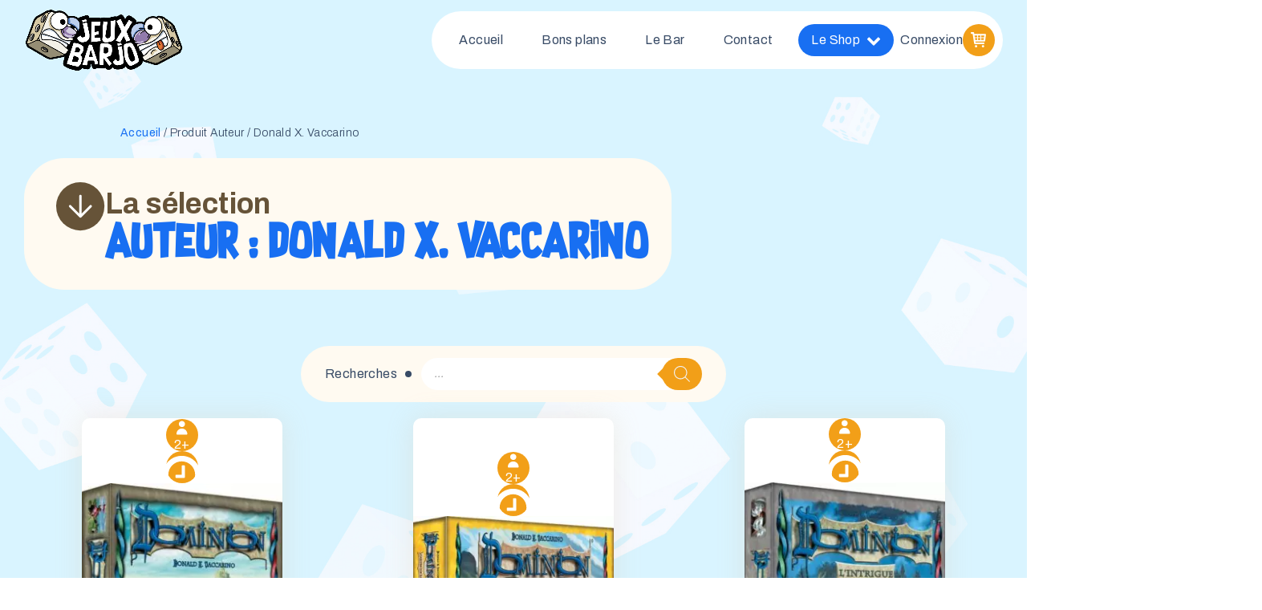

--- FILE ---
content_type: text/html; charset=UTF-8
request_url: https://jeuxbarjo.com/auteur/donald-x-vaccarino/
body_size: 35621
content:
<!DOCTYPE html>
<html lang="fr-FR" >
<head>
<meta charset="UTF-8">
<meta name="viewport" content="width=device-width, initial-scale=1.0">
<!-- WP_HEAD() START -->
<link rel="preload" as="style" href="https://fonts.googleapis.com/css?family=Archivo:100,200,300,500,600,700,800,900,regular,|Archivo:100,200,300,400,500,600,700,800,900|supersonic-font:100,200,300,400,500,600,700,800,900" >
<link rel="stylesheet" href="https://fonts.googleapis.com/css?family=Archivo:100,200,300,500,600,700,800,900,regular,|Archivo:100,200,300,400,500,600,700,800,900|supersonic-font:100,200,300,400,500,600,700,800,900">
<meta name='robots' content='index, follow, max-image-preview:large, max-snippet:-1, max-video-preview:-1' />

	<!-- This site is optimized with the Yoast SEO plugin v26.8 - https://yoast.com/product/yoast-seo-wordpress/ -->
	<title>Archives des Donald X. Vaccarino - Jeux Barjo</title>
	<link rel="canonical" href="https://jeuxbarjo.com/auteur/donald-x-vaccarino/" />
	<meta property="og:locale" content="fr_FR" />
	<meta property="og:type" content="article" />
	<meta property="og:title" content="Archives des Donald X. Vaccarino - Jeux Barjo" />
	<meta property="og:url" content="https://jeuxbarjo.com/auteur/donald-x-vaccarino/" />
	<meta property="og:site_name" content="Jeux Barjo" />
	<meta name="twitter:card" content="summary_large_image" />
	<script type="application/ld+json" class="yoast-schema-graph">{"@context":"https://schema.org","@graph":[{"@type":"CollectionPage","@id":"https://jeuxbarjo.com/auteur/donald-x-vaccarino/","url":"https://jeuxbarjo.com/auteur/donald-x-vaccarino/","name":"Archives des Donald X. Vaccarino - Jeux Barjo","isPartOf":{"@id":"https://jeuxbarjo.com/#website"},"primaryImageOfPage":{"@id":"https://jeuxbarjo.com/auteur/donald-x-vaccarino/#primaryimage"},"image":{"@id":"https://jeuxbarjo.com/auteur/donald-x-vaccarino/#primaryimage"},"thumbnailUrl":"https://jeuxbarjo.com/wp-content/uploads/2024/01/rggdom01fr_box3d_20251013.jpg","breadcrumb":{"@id":"https://jeuxbarjo.com/auteur/donald-x-vaccarino/#breadcrumb"},"inLanguage":"fr-FR"},{"@type":"ImageObject","inLanguage":"fr-FR","@id":"https://jeuxbarjo.com/auteur/donald-x-vaccarino/#primaryimage","url":"https://jeuxbarjo.com/wp-content/uploads/2024/01/rggdom01fr_box3d_20251013.jpg","contentUrl":"https://jeuxbarjo.com/wp-content/uploads/2024/01/rggdom01fr_box3d_20251013.jpg","width":881,"height":1023},{"@type":"BreadcrumbList","@id":"https://jeuxbarjo.com/auteur/donald-x-vaccarino/#breadcrumb","itemListElement":[{"@type":"ListItem","position":1,"name":"Accueil","item":"https://jeuxbarjo.com/"},{"@type":"ListItem","position":2,"name":"Donald X. Vaccarino"}]},{"@type":"WebSite","@id":"https://jeuxbarjo.com/#website","url":"https://jeuxbarjo.com/","name":"Jeux Barjo","description":"Votre boutique spécialisée jeux de société à Bordeaux.","potentialAction":[{"@type":"SearchAction","target":{"@type":"EntryPoint","urlTemplate":"https://jeuxbarjo.com/?s={search_term_string}"},"query-input":{"@type":"PropertyValueSpecification","valueRequired":true,"valueName":"search_term_string"}}],"inLanguage":"fr-FR"}]}</script>
	<!-- / Yoast SEO plugin. -->


<link rel="alternate" type="application/rss+xml" title="Jeux Barjo &raquo; Flux" href="https://jeuxbarjo.com/feed/" />
<link rel="alternate" type="application/rss+xml" title="Jeux Barjo &raquo; Flux des commentaires" href="https://jeuxbarjo.com/comments/feed/" />
<link rel="alternate" type="application/rss+xml" title="Flux pour Jeux Barjo &raquo; Donald X. Vaccarino Auteur" href="https://jeuxbarjo.com/auteur/donald-x-vaccarino/feed/" />
<style id='wp-img-auto-sizes-contain-inline-css'>
img:is([sizes=auto i],[sizes^="auto," i]){contain-intrinsic-size:3000px 1500px}
/*# sourceURL=wp-img-auto-sizes-contain-inline-css */
</style>
<style id='wp-block-library-inline-css'>
:root{--wp-block-synced-color:#7a00df;--wp-block-synced-color--rgb:122,0,223;--wp-bound-block-color:var(--wp-block-synced-color);--wp-editor-canvas-background:#ddd;--wp-admin-theme-color:#007cba;--wp-admin-theme-color--rgb:0,124,186;--wp-admin-theme-color-darker-10:#006ba1;--wp-admin-theme-color-darker-10--rgb:0,107,160.5;--wp-admin-theme-color-darker-20:#005a87;--wp-admin-theme-color-darker-20--rgb:0,90,135;--wp-admin-border-width-focus:2px}@media (min-resolution:192dpi){:root{--wp-admin-border-width-focus:1.5px}}.wp-element-button{cursor:pointer}:root .has-very-light-gray-background-color{background-color:#eee}:root .has-very-dark-gray-background-color{background-color:#313131}:root .has-very-light-gray-color{color:#eee}:root .has-very-dark-gray-color{color:#313131}:root .has-vivid-green-cyan-to-vivid-cyan-blue-gradient-background{background:linear-gradient(135deg,#00d084,#0693e3)}:root .has-purple-crush-gradient-background{background:linear-gradient(135deg,#34e2e4,#4721fb 50%,#ab1dfe)}:root .has-hazy-dawn-gradient-background{background:linear-gradient(135deg,#faaca8,#dad0ec)}:root .has-subdued-olive-gradient-background{background:linear-gradient(135deg,#fafae1,#67a671)}:root .has-atomic-cream-gradient-background{background:linear-gradient(135deg,#fdd79a,#004a59)}:root .has-nightshade-gradient-background{background:linear-gradient(135deg,#330968,#31cdcf)}:root .has-midnight-gradient-background{background:linear-gradient(135deg,#020381,#2874fc)}:root{--wp--preset--font-size--normal:16px;--wp--preset--font-size--huge:42px}.has-regular-font-size{font-size:1em}.has-larger-font-size{font-size:2.625em}.has-normal-font-size{font-size:var(--wp--preset--font-size--normal)}.has-huge-font-size{font-size:var(--wp--preset--font-size--huge)}.has-text-align-center{text-align:center}.has-text-align-left{text-align:left}.has-text-align-right{text-align:right}.has-fit-text{white-space:nowrap!important}#end-resizable-editor-section{display:none}.aligncenter{clear:both}.items-justified-left{justify-content:flex-start}.items-justified-center{justify-content:center}.items-justified-right{justify-content:flex-end}.items-justified-space-between{justify-content:space-between}.screen-reader-text{border:0;clip-path:inset(50%);height:1px;margin:-1px;overflow:hidden;padding:0;position:absolute;width:1px;word-wrap:normal!important}.screen-reader-text:focus{background-color:#ddd;clip-path:none;color:#444;display:block;font-size:1em;height:auto;left:5px;line-height:normal;padding:15px 23px 14px;text-decoration:none;top:5px;width:auto;z-index:100000}html :where(.has-border-color){border-style:solid}html :where([style*=border-top-color]){border-top-style:solid}html :where([style*=border-right-color]){border-right-style:solid}html :where([style*=border-bottom-color]){border-bottom-style:solid}html :where([style*=border-left-color]){border-left-style:solid}html :where([style*=border-width]){border-style:solid}html :where([style*=border-top-width]){border-top-style:solid}html :where([style*=border-right-width]){border-right-style:solid}html :where([style*=border-bottom-width]){border-bottom-style:solid}html :where([style*=border-left-width]){border-left-style:solid}html :where(img[class*=wp-image-]){height:auto;max-width:100%}:where(figure){margin:0 0 1em}html :where(.is-position-sticky){--wp-admin--admin-bar--position-offset:var(--wp-admin--admin-bar--height,0px)}@media screen and (max-width:600px){html :where(.is-position-sticky){--wp-admin--admin-bar--position-offset:0px}}
/*# sourceURL=/wp-includes/css/dist/block-library/common.min.css */
</style>
<style id='classic-theme-styles-inline-css'>
/*! This file is auto-generated */
.wp-block-button__link{color:#fff;background-color:#32373c;border-radius:9999px;box-shadow:none;text-decoration:none;padding:calc(.667em + 2px) calc(1.333em + 2px);font-size:1.125em}.wp-block-file__button{background:#32373c;color:#fff;text-decoration:none}
/*# sourceURL=/wp-includes/css/classic-themes.min.css */
</style>
<style id='global-styles-inline-css'>
:root{--wp--preset--aspect-ratio--square: 1;--wp--preset--aspect-ratio--4-3: 4/3;--wp--preset--aspect-ratio--3-4: 3/4;--wp--preset--aspect-ratio--3-2: 3/2;--wp--preset--aspect-ratio--2-3: 2/3;--wp--preset--aspect-ratio--16-9: 16/9;--wp--preset--aspect-ratio--9-16: 9/16;--wp--preset--color--black: #000000;--wp--preset--color--cyan-bluish-gray: #abb8c3;--wp--preset--color--white: #ffffff;--wp--preset--color--pale-pink: #f78da7;--wp--preset--color--vivid-red: #cf2e2e;--wp--preset--color--luminous-vivid-orange: #ff6900;--wp--preset--color--luminous-vivid-amber: #fcb900;--wp--preset--color--light-green-cyan: #7bdcb5;--wp--preset--color--vivid-green-cyan: #00d084;--wp--preset--color--pale-cyan-blue: #8ed1fc;--wp--preset--color--vivid-cyan-blue: #0693e3;--wp--preset--color--vivid-purple: #9b51e0;--wp--preset--color--base: #ffffff;--wp--preset--color--contrast: #000000;--wp--preset--color--primary: #9DFF20;--wp--preset--color--secondary: #345C00;--wp--preset--color--tertiary: #F6F6F6;--wp--preset--gradient--vivid-cyan-blue-to-vivid-purple: linear-gradient(135deg,rgb(6,147,227) 0%,rgb(155,81,224) 100%);--wp--preset--gradient--light-green-cyan-to-vivid-green-cyan: linear-gradient(135deg,rgb(122,220,180) 0%,rgb(0,208,130) 100%);--wp--preset--gradient--luminous-vivid-amber-to-luminous-vivid-orange: linear-gradient(135deg,rgb(252,185,0) 0%,rgb(255,105,0) 100%);--wp--preset--gradient--luminous-vivid-orange-to-vivid-red: linear-gradient(135deg,rgb(255,105,0) 0%,rgb(207,46,46) 100%);--wp--preset--gradient--very-light-gray-to-cyan-bluish-gray: linear-gradient(135deg,rgb(238,238,238) 0%,rgb(169,184,195) 100%);--wp--preset--gradient--cool-to-warm-spectrum: linear-gradient(135deg,rgb(74,234,220) 0%,rgb(151,120,209) 20%,rgb(207,42,186) 40%,rgb(238,44,130) 60%,rgb(251,105,98) 80%,rgb(254,248,76) 100%);--wp--preset--gradient--blush-light-purple: linear-gradient(135deg,rgb(255,206,236) 0%,rgb(152,150,240) 100%);--wp--preset--gradient--blush-bordeaux: linear-gradient(135deg,rgb(254,205,165) 0%,rgb(254,45,45) 50%,rgb(107,0,62) 100%);--wp--preset--gradient--luminous-dusk: linear-gradient(135deg,rgb(255,203,112) 0%,rgb(199,81,192) 50%,rgb(65,88,208) 100%);--wp--preset--gradient--pale-ocean: linear-gradient(135deg,rgb(255,245,203) 0%,rgb(182,227,212) 50%,rgb(51,167,181) 100%);--wp--preset--gradient--electric-grass: linear-gradient(135deg,rgb(202,248,128) 0%,rgb(113,206,126) 100%);--wp--preset--gradient--midnight: linear-gradient(135deg,rgb(2,3,129) 0%,rgb(40,116,252) 100%);--wp--preset--font-size--small: clamp(0.875rem, 0.875rem + ((1vw - 0.2rem) * 0.227), 1rem);--wp--preset--font-size--medium: clamp(1rem, 1rem + ((1vw - 0.2rem) * 0.227), 1.125rem);--wp--preset--font-size--large: clamp(1.75rem, 1.75rem + ((1vw - 0.2rem) * 0.227), 1.875rem);--wp--preset--font-size--x-large: 2.25rem;--wp--preset--font-size--xx-large: clamp(4rem, 4rem + ((1vw - 0.2rem) * 10.909), 10rem);--wp--preset--font-family--dm-sans: "DM Sans", sans-serif;--wp--preset--font-family--ibm-plex-mono: 'IBM Plex Mono', monospace;--wp--preset--font-family--inter: "Inter", sans-serif;--wp--preset--font-family--system-font: -apple-system,BlinkMacSystemFont,"Segoe UI",Roboto,Oxygen-Sans,Ubuntu,Cantarell,"Helvetica Neue",sans-serif;--wp--preset--font-family--source-serif-pro: "Source Serif Pro", serif;--wp--preset--font-family--supersonic: supersonic;--wp--preset--spacing--20: 0.44rem;--wp--preset--spacing--30: clamp(1.5rem, 5vw, 2rem);--wp--preset--spacing--40: clamp(1.8rem, 1.8rem + ((1vw - 0.48rem) * 2.885), 3rem);--wp--preset--spacing--50: clamp(2.5rem, 8vw, 4.5rem);--wp--preset--spacing--60: clamp(3.75rem, 10vw, 7rem);--wp--preset--spacing--70: clamp(5rem, 5.25rem + ((1vw - 0.48rem) * 9.096), 8rem);--wp--preset--spacing--80: clamp(7rem, 14vw, 11rem);--wp--preset--shadow--natural: 6px 6px 9px rgba(0, 0, 0, 0.2);--wp--preset--shadow--deep: 12px 12px 50px rgba(0, 0, 0, 0.4);--wp--preset--shadow--sharp: 6px 6px 0px rgba(0, 0, 0, 0.2);--wp--preset--shadow--outlined: 6px 6px 0px -3px rgb(255, 255, 255), 6px 6px rgb(0, 0, 0);--wp--preset--shadow--crisp: 6px 6px 0px rgb(0, 0, 0);}:root :where(.is-layout-flow) > :first-child{margin-block-start: 0;}:root :where(.is-layout-flow) > :last-child{margin-block-end: 0;}:root :where(.is-layout-flow) > *{margin-block-start: 1.5rem;margin-block-end: 0;}:root :where(.is-layout-constrained) > :first-child{margin-block-start: 0;}:root :where(.is-layout-constrained) > :last-child{margin-block-end: 0;}:root :where(.is-layout-constrained) > *{margin-block-start: 1.5rem;margin-block-end: 0;}:root :where(.is-layout-flex){gap: 1.5rem;}:root :where(.is-layout-grid){gap: 1.5rem;}body .is-layout-flex{display: flex;}.is-layout-flex{flex-wrap: wrap;align-items: center;}.is-layout-flex > :is(*, div){margin: 0;}body .is-layout-grid{display: grid;}.is-layout-grid > :is(*, div){margin: 0;}.has-black-color{color: var(--wp--preset--color--black) !important;}.has-cyan-bluish-gray-color{color: var(--wp--preset--color--cyan-bluish-gray) !important;}.has-white-color{color: var(--wp--preset--color--white) !important;}.has-pale-pink-color{color: var(--wp--preset--color--pale-pink) !important;}.has-vivid-red-color{color: var(--wp--preset--color--vivid-red) !important;}.has-luminous-vivid-orange-color{color: var(--wp--preset--color--luminous-vivid-orange) !important;}.has-luminous-vivid-amber-color{color: var(--wp--preset--color--luminous-vivid-amber) !important;}.has-light-green-cyan-color{color: var(--wp--preset--color--light-green-cyan) !important;}.has-vivid-green-cyan-color{color: var(--wp--preset--color--vivid-green-cyan) !important;}.has-pale-cyan-blue-color{color: var(--wp--preset--color--pale-cyan-blue) !important;}.has-vivid-cyan-blue-color{color: var(--wp--preset--color--vivid-cyan-blue) !important;}.has-vivid-purple-color{color: var(--wp--preset--color--vivid-purple) !important;}.has-black-background-color{background-color: var(--wp--preset--color--black) !important;}.has-cyan-bluish-gray-background-color{background-color: var(--wp--preset--color--cyan-bluish-gray) !important;}.has-white-background-color{background-color: var(--wp--preset--color--white) !important;}.has-pale-pink-background-color{background-color: var(--wp--preset--color--pale-pink) !important;}.has-vivid-red-background-color{background-color: var(--wp--preset--color--vivid-red) !important;}.has-luminous-vivid-orange-background-color{background-color: var(--wp--preset--color--luminous-vivid-orange) !important;}.has-luminous-vivid-amber-background-color{background-color: var(--wp--preset--color--luminous-vivid-amber) !important;}.has-light-green-cyan-background-color{background-color: var(--wp--preset--color--light-green-cyan) !important;}.has-vivid-green-cyan-background-color{background-color: var(--wp--preset--color--vivid-green-cyan) !important;}.has-pale-cyan-blue-background-color{background-color: var(--wp--preset--color--pale-cyan-blue) !important;}.has-vivid-cyan-blue-background-color{background-color: var(--wp--preset--color--vivid-cyan-blue) !important;}.has-vivid-purple-background-color{background-color: var(--wp--preset--color--vivid-purple) !important;}.has-black-border-color{border-color: var(--wp--preset--color--black) !important;}.has-cyan-bluish-gray-border-color{border-color: var(--wp--preset--color--cyan-bluish-gray) !important;}.has-white-border-color{border-color: var(--wp--preset--color--white) !important;}.has-pale-pink-border-color{border-color: var(--wp--preset--color--pale-pink) !important;}.has-vivid-red-border-color{border-color: var(--wp--preset--color--vivid-red) !important;}.has-luminous-vivid-orange-border-color{border-color: var(--wp--preset--color--luminous-vivid-orange) !important;}.has-luminous-vivid-amber-border-color{border-color: var(--wp--preset--color--luminous-vivid-amber) !important;}.has-light-green-cyan-border-color{border-color: var(--wp--preset--color--light-green-cyan) !important;}.has-vivid-green-cyan-border-color{border-color: var(--wp--preset--color--vivid-green-cyan) !important;}.has-pale-cyan-blue-border-color{border-color: var(--wp--preset--color--pale-cyan-blue) !important;}.has-vivid-cyan-blue-border-color{border-color: var(--wp--preset--color--vivid-cyan-blue) !important;}.has-vivid-purple-border-color{border-color: var(--wp--preset--color--vivid-purple) !important;}.has-vivid-cyan-blue-to-vivid-purple-gradient-background{background: var(--wp--preset--gradient--vivid-cyan-blue-to-vivid-purple) !important;}.has-light-green-cyan-to-vivid-green-cyan-gradient-background{background: var(--wp--preset--gradient--light-green-cyan-to-vivid-green-cyan) !important;}.has-luminous-vivid-amber-to-luminous-vivid-orange-gradient-background{background: var(--wp--preset--gradient--luminous-vivid-amber-to-luminous-vivid-orange) !important;}.has-luminous-vivid-orange-to-vivid-red-gradient-background{background: var(--wp--preset--gradient--luminous-vivid-orange-to-vivid-red) !important;}.has-very-light-gray-to-cyan-bluish-gray-gradient-background{background: var(--wp--preset--gradient--very-light-gray-to-cyan-bluish-gray) !important;}.has-cool-to-warm-spectrum-gradient-background{background: var(--wp--preset--gradient--cool-to-warm-spectrum) !important;}.has-blush-light-purple-gradient-background{background: var(--wp--preset--gradient--blush-light-purple) !important;}.has-blush-bordeaux-gradient-background{background: var(--wp--preset--gradient--blush-bordeaux) !important;}.has-luminous-dusk-gradient-background{background: var(--wp--preset--gradient--luminous-dusk) !important;}.has-pale-ocean-gradient-background{background: var(--wp--preset--gradient--pale-ocean) !important;}.has-electric-grass-gradient-background{background: var(--wp--preset--gradient--electric-grass) !important;}.has-midnight-gradient-background{background: var(--wp--preset--gradient--midnight) !important;}.has-small-font-size{font-size: var(--wp--preset--font-size--small) !important;}.has-medium-font-size{font-size: var(--wp--preset--font-size--medium) !important;}.has-large-font-size{font-size: var(--wp--preset--font-size--large) !important;}.has-x-large-font-size{font-size: var(--wp--preset--font-size--x-large) !important;}
/*# sourceURL=global-styles-inline-css */
</style>
<style id='wp-block-template-skip-link-inline-css'>

		.skip-link.screen-reader-text {
			border: 0;
			clip-path: inset(50%);
			height: 1px;
			margin: -1px;
			overflow: hidden;
			padding: 0;
			position: absolute !important;
			width: 1px;
			word-wrap: normal !important;
		}

		.skip-link.screen-reader-text:focus {
			background-color: #eee;
			clip-path: none;
			color: #444;
			display: block;
			font-size: 1em;
			height: auto;
			left: 5px;
			line-height: normal;
			padding: 15px 23px 14px;
			text-decoration: none;
			top: 5px;
			width: auto;
			z-index: 100000;
		}
/*# sourceURL=wp-block-template-skip-link-inline-css */
</style>
<style id='woocommerce-inline-inline-css'>
.woocommerce form .form-row .required { visibility: visible; }
/*# sourceURL=woocommerce-inline-inline-css */
</style>
<link rel='stylesheet' id='wpo_min-header-0-css' href='https://jeuxbarjo.com/wp-content/cache/wpo-minify/1768943291/assets/wpo-minify-header-10dc3f8c.min.css' media='all' />
<link rel='stylesheet' id='wpo_min-header-1-css' href='https://jeuxbarjo.com/wp-content/cache/wpo-minify/1768943291/assets/wpo-minify-header-eee3141e.min.css' media='only screen and (max-width: 768px)' />
<link rel='stylesheet' id='wpo_min-header-2-css' href='https://jeuxbarjo.com/wp-content/cache/wpo-minify/1768943291/assets/wpo-minify-header-42113e4b.min.css' media='all' />
<script src="https://jeuxbarjo.com/wp-content/cache/wpo-minify/1768943291/assets/wpo-minify-header-33440c92.min.js" id="wpo_min-header-0-js"></script>
<script id="wpo_min-header-1-js-extra">
var wc_add_to_cart_params = {"ajax_url":"/wp-admin/admin-ajax.php","wc_ajax_url":"/?wc-ajax=%%endpoint%%","i18n_view_cart":"Voir le panier","cart_url":"https://jeuxbarjo.com/panier/","is_cart":"","cart_redirect_after_add":"no"};
var woocommerce_params = {"ajax_url":"/wp-admin/admin-ajax.php","wc_ajax_url":"/?wc-ajax=%%endpoint%%","i18n_password_show":"Afficher le mot de passe","i18n_password_hide":"Masquer le mot de passe"};
var wc_single_product_params = {"i18n_required_rating_text":"Veuillez s\u00e9lectionner une note","i18n_rating_options":["1\u00a0\u00e9toile sur 5","2\u00a0\u00e9toiles sur 5","3\u00a0\u00e9toiles sur 5","4\u00a0\u00e9toiles sur 5","5\u00a0\u00e9toiles sur 5"],"i18n_product_gallery_trigger_text":"Voir la galerie d\u2019images en plein \u00e9cran","review_rating_required":"yes","flexslider":{"rtl":false,"animation":"slide","smoothHeight":true,"directionNav":false,"controlNav":"thumbnails","slideshow":false,"animationSpeed":500,"animationLoop":false,"allowOneSlide":false,"touch":false},"zoom_enabled":"1","zoom_options":[],"photoswipe_enabled":"1","photoswipe_options":{"shareEl":false,"closeOnScroll":false,"history":false,"hideAnimationDuration":0,"showAnimationDuration":0},"flexslider_enabled":"1"};
//# sourceURL=wpo_min-header-1-js-extra
</script>
<script src="https://jeuxbarjo.com/wp-content/cache/wpo-minify/1768943291/assets/wpo-minify-header-f1546c66.min.js" id="wpo_min-header-1-js" defer data-wp-strategy="defer"></script>
<link rel="https://api.w.org/" href="https://jeuxbarjo.com/wp-json/" /><link rel="EditURI" type="application/rsd+xml" title="RSD" href="https://jeuxbarjo.com/xmlrpc.php?rsd" />
<meta name="generator" content="WordPress 6.9" />
<meta name="generator" content="WooCommerce 10.4.3" />
<link
  rel="stylesheet"
  href="https://cdn.jsdelivr.net/npm/swiper@10/swiper-bundle.min.css"
/>

<style></style>			<style>.cmplz-hidden {
					display: none !important;
				}</style>		<style>
			.dgwt-wcas-ico-magnifier,.dgwt-wcas-ico-magnifier-handler{max-width:20px}.dgwt-wcas-search-wrapp{max-width:600px}.dgwt-wcas-search-wrapp .dgwt-wcas-sf-wrapp input[type=search].dgwt-wcas-search-input,.dgwt-wcas-search-wrapp .dgwt-wcas-sf-wrapp input[type=search].dgwt-wcas-search-input:hover,.dgwt-wcas-search-wrapp .dgwt-wcas-sf-wrapp input[type=search].dgwt-wcas-search-input:focus{background-color:#fff;border-color:#fff}.dgwt-wcas-search-wrapp .dgwt-wcas-sf-wrapp .dgwt-wcas-search-submit::before{border-color:transparent #f29f18}.dgwt-wcas-search-wrapp .dgwt-wcas-sf-wrapp .dgwt-wcas-search-submit:hover::before,.dgwt-wcas-search-wrapp .dgwt-wcas-sf-wrapp .dgwt-wcas-search-submit:focus::before{border-right-color:#f29f18}.dgwt-wcas-search-wrapp .dgwt-wcas-sf-wrapp .dgwt-wcas-search-submit,.dgwt-wcas-om-bar .dgwt-wcas-om-return{background-color:#f29f18;color:#f2f2f2}.dgwt-wcas-search-wrapp .dgwt-wcas-ico-magnifier,.dgwt-wcas-search-wrapp .dgwt-wcas-sf-wrapp .dgwt-wcas-search-submit svg path,.dgwt-wcas-om-bar .dgwt-wcas-om-return svg path{fill:#f2f2f2}.dgwt-wcas-search-icon{color:#ccc}.dgwt-wcas-search-icon path{fill:#ccc}		</style>
			<noscript><style>.woocommerce-product-gallery{ opacity: 1 !important; }</style></noscript>
	<style class='wp-fonts-local'>
@font-face{font-family:"DM Sans";font-style:normal;font-weight:400;font-display:fallback;src:url('https://jeuxbarjo.com/wp-content/themes/oxygen-is-not-a-theme/assets/fonts/dm-sans/DMSans-Regular.woff2') format('woff2');font-stretch:normal;}
@font-face{font-family:"DM Sans";font-style:italic;font-weight:400;font-display:fallback;src:url('https://jeuxbarjo.com/wp-content/themes/oxygen-is-not-a-theme/assets/fonts/dm-sans/DMSans-Regular-Italic.woff2') format('woff2');font-stretch:normal;}
@font-face{font-family:"DM Sans";font-style:normal;font-weight:700;font-display:fallback;src:url('https://jeuxbarjo.com/wp-content/themes/oxygen-is-not-a-theme/assets/fonts/dm-sans/DMSans-Bold.woff2') format('woff2');font-stretch:normal;}
@font-face{font-family:"DM Sans";font-style:italic;font-weight:700;font-display:fallback;src:url('https://jeuxbarjo.com/wp-content/themes/oxygen-is-not-a-theme/assets/fonts/dm-sans/DMSans-Bold-Italic.woff2') format('woff2');font-stretch:normal;}
@font-face{font-family:"IBM Plex Mono";font-style:normal;font-weight:300;font-display:block;src:url('https://jeuxbarjo.com/wp-content/themes/oxygen-is-not-a-theme/assets/fonts/ibm-plex-mono/IBMPlexMono-Light.woff2') format('woff2');font-stretch:normal;}
@font-face{font-family:"IBM Plex Mono";font-style:normal;font-weight:400;font-display:block;src:url('https://jeuxbarjo.com/wp-content/themes/oxygen-is-not-a-theme/assets/fonts/ibm-plex-mono/IBMPlexMono-Regular.woff2') format('woff2');font-stretch:normal;}
@font-face{font-family:"IBM Plex Mono";font-style:italic;font-weight:400;font-display:block;src:url('https://jeuxbarjo.com/wp-content/themes/oxygen-is-not-a-theme/assets/fonts/ibm-plex-mono/IBMPlexMono-Italic.woff2') format('woff2');font-stretch:normal;}
@font-face{font-family:"IBM Plex Mono";font-style:normal;font-weight:700;font-display:block;src:url('https://jeuxbarjo.com/wp-content/themes/oxygen-is-not-a-theme/assets/fonts/ibm-plex-mono/IBMPlexMono-Bold.woff2') format('woff2');font-stretch:normal;}
@font-face{font-family:Inter;font-style:normal;font-weight:200 900;font-display:fallback;src:url('https://jeuxbarjo.com/wp-content/themes/oxygen-is-not-a-theme/assets/fonts/inter/Inter-VariableFont_slnt,wght.ttf') format('truetype');font-stretch:normal;}
@font-face{font-family:"Source Serif Pro";font-style:normal;font-weight:200 900;font-display:fallback;src:url('https://jeuxbarjo.com/wp-content/themes/oxygen-is-not-a-theme/assets/fonts/source-serif-pro/SourceSerif4Variable-Roman.ttf.woff2') format('woff2');font-stretch:normal;}
@font-face{font-family:"Source Serif Pro";font-style:italic;font-weight:200 900;font-display:fallback;src:url('https://jeuxbarjo.com/wp-content/themes/oxygen-is-not-a-theme/assets/fonts/source-serif-pro/SourceSerif4Variable-Italic.ttf.woff2') format('woff2');font-stretch:normal;}
@font-face{font-family:supersonic;font-style:normal;font-weight:400;font-display:fallback;src:url('http://jeux-barjo.local/wp-content/uploads/useanyfont/824Supersonic.woff2') format('woff2');}
</style>
<link rel="icon" href="https://jeuxbarjo.com/wp-content/uploads/2023/09/illus-petit-de.svg" sizes="32x32" />
<link rel="icon" href="https://jeuxbarjo.com/wp-content/uploads/2023/09/illus-petit-de.svg" sizes="192x192" />
<link rel="apple-touch-icon" href="https://jeuxbarjo.com/wp-content/uploads/2023/09/illus-petit-de.svg" />
<meta name="msapplication-TileImage" content="https://jeuxbarjo.com/wp-content/uploads/2023/09/illus-petit-de.svg" />
<link rel='stylesheet' id='oxygen-cache-2161-css' href='//jeuxbarjo.com/wp-content/uploads/oxygen/css/2161.css?cache=1713789494&#038;ver=6.9' media='all' />
<link rel='stylesheet' id='oxygen-cache-4792-css' href='//jeuxbarjo.com/wp-content/uploads/oxygen/css/4792.css?cache=1707415966&#038;ver=6.9' media='all' />
<link rel='stylesheet' id='oxygen-universal-styles-css' href='//jeuxbarjo.com/wp-content/uploads/oxygen/css/universal.css?cache=1752601948&#038;ver=6.9' media='all' />
<!-- END OF WP_HEAD() -->
</head>
<body data-cmplz=1 class="archive tax-pa_auteur term-donald-x-vaccarino term-1331 wp-embed-responsive wp-theme-oxygen-is-not-a-theme  theme-oxygen-is-not-a-theme oxygen-body woocommerce woocommerce-page woocommerce-uses-block-theme woocommerce-block-theme-has-button-styles woocommerce-no-js" >




						<section id="section-12-2161" class=" ct-section header" ><div class="ct-section-inner-wrap">
		<div id="-pro-menu-228-2161" class="oxy-pro-menu " ><div class="oxy-pro-menu-mobile-open-icon  oxy-pro-menu-off-canvas-trigger oxy-pro-menu-off-canvas-left" data-off-canvas-alignment="left"><svg id="-pro-menu-228-2161-open-icon"><use xlink:href="#Lineariconsicon-menu"></use></svg></div>

                
        <div class="oxy-pro-menu-container  oxy-pro-menu-dropdown-links-visible-on-mobile oxy-pro-menu-dropdown-links-toggle oxy-pro-menu-show-dropdown" data-aos-duration="400" 

             data-oxy-pro-menu-dropdown-animation="fade-up"
             data-oxy-pro-menu-dropdown-animation-duration="0.4"
             data-entire-parent-toggles-dropdown="false"

                          data-oxy-pro-menu-off-canvas-animation="slide-right"
             
                          data-oxy-pro-menu-dropdown-animation-duration="0.6"
             
                          data-oxy-pro-menu-dropdown-links-on-mobile="toggle">
             
            <div class="menu-menu-container"><ul id="menu-menu" class="oxy-pro-menu-list"><li id="menu-item-2179" class="menu-item menu-item-type-post_type menu-item-object-page menu-item-home menu-item-2179"><a href="https://jeuxbarjo.com/">Accueil</a></li>
<li id="menu-item-14003" class="menu-item menu-item-type-taxonomy menu-item-object-product_cat menu-item-14003"><a href="https://jeuxbarjo.com/categorie-produit/bon-plans/">Bons plans</a></li>
<li id="menu-item-4579" class="menu-item menu-item-type-post_type menu-item-object-page menu-item-4579"><a href="https://jeuxbarjo.com/lebar/">Le Bar</a></li>
<li id="menu-item-4621" class="menu-item menu-item-type-post_type menu-item-object-page menu-item-4621"><a href="https://jeuxbarjo.com/nous-contacter/">Contact</a></li>
<li id="menu-item-4517" class="cta-menu-shop menu-item menu-item-type-post_type menu-item-object-page menu-item-has-children menu-item-4517"><a href="https://jeuxbarjo.com/boutique/">Le Shop</a>
<ul class="sub-menu">
	<li id="menu-item-4622" class="menu-item menu-item-type-post_type menu-item-object-page menu-item-4622"><a href="https://jeuxbarjo.com/boutique/">Tous nos jeux</a></li>
	<li id="menu-item-8130" class="menu-item menu-item-type-taxonomy menu-item-object-product_cat menu-item-has-children menu-item-8130"><a href="https://jeuxbarjo.com/categorie-produit/jeux-de-societe/">Jeux de société</a>
	<ul class="sub-menu">
		<li id="menu-item-1247881" class="menu-item menu-item-type-taxonomy menu-item-object-product_cat menu-item-1247881"><a href="https://jeuxbarjo.com/categorie-produit/booknook/">Booknook</a></li>
		<li id="menu-item-15175" class="menu-item menu-item-type-taxonomy menu-item-object-product_cat menu-item-15175"><a href="https://jeuxbarjo.com/categorie-produit/jeux-de-societe/">Tous les jeux</a></li>
		<li id="menu-item-8134" class="menu-item menu-item-type-taxonomy menu-item-object-product_cat menu-item-8134"><a href="https://jeuxbarjo.com/categorie-produit/jeux-de-societe/en-famille/">En famille</a></li>
		<li id="menu-item-8135" class="menu-item menu-item-type-taxonomy menu-item-object-product_cat menu-item-8135"><a href="https://jeuxbarjo.com/categorie-produit/jeux-de-societe/en-soiree/">En soirée</a></li>
		<li id="menu-item-8133" class="menu-item menu-item-type-taxonomy menu-item-object-product_cat menu-item-8133"><a href="https://jeuxbarjo.com/categorie-produit/jeux-de-societe/en-cooperation/">En coopération</a></li>
		<li id="menu-item-8141" class="menu-item menu-item-type-taxonomy menu-item-object-product_cat menu-item-8141"><a href="https://jeuxbarjo.com/categorie-produit/jeux-de-societe/strategie/">Stratégie</a></li>
		<li id="menu-item-8140" class="menu-item menu-item-type-taxonomy menu-item-object-product_cat menu-item-8140"><a href="https://jeuxbarjo.com/categorie-produit/jeux-de-societe/pour-deux/">Pour deux</a></li>
		<li id="menu-item-8131" class="menu-item menu-item-type-taxonomy menu-item-object-product_cat menu-item-8131"><a href="https://jeuxbarjo.com/categorie-produit/jeux-de-societe/avec-les-enfants/">Avec les enfants</a></li>
		<li id="menu-item-8139" class="menu-item menu-item-type-taxonomy menu-item-object-product_cat menu-item-8139"><a href="https://jeuxbarjo.com/categorie-produit/jeux-de-societe/jeux-daventures/">Jeux d'aventures</a></li>
		<li id="menu-item-8142" class="menu-item menu-item-type-taxonomy menu-item-object-product_cat menu-item-8142"><a href="https://jeuxbarjo.com/categorie-produit/jeux-de-societe/traditionnel/">Traditionnel</a></li>
		<li id="menu-item-8132" class="menu-item menu-item-type-taxonomy menu-item-object-product_cat menu-item-8132"><a href="https://jeuxbarjo.com/categorie-produit/jeux-de-societe/classique/">Classique</a></li>
		<li id="menu-item-8137" class="menu-item menu-item-type-taxonomy menu-item-object-product_cat menu-item-8137"><a href="https://jeuxbarjo.com/categorie-produit/jeux-de-societe/escape-game/">Escape Game</a></li>
		<li id="menu-item-8136" class="menu-item menu-item-type-taxonomy menu-item-object-product_cat menu-item-8136"><a href="https://jeuxbarjo.com/categorie-produit/jeux-de-societe/enquete/">Enquête</a></li>
		<li id="menu-item-8138" class="menu-item menu-item-type-taxonomy menu-item-object-product_cat menu-item-8138"><a href="https://jeuxbarjo.com/categorie-produit/jeux-de-societe/expert/">Expert</a></li>
		<li id="menu-item-1244773" class="menu-item menu-item-type-taxonomy menu-item-object-product_cat menu-item-1244773"><a href="https://jeuxbarjo.com/categorie-produit/jeux-de-societe/jeux-en-anglais-board-games-in-english/">Jeux en Anglais / Board Games in English</a></li>
	</ul>
</li>
	<li id="menu-item-8143" class="menu-item menu-item-type-taxonomy menu-item-object-product_cat menu-item-has-children menu-item-8143"><a href="https://jeuxbarjo.com/categorie-produit/puzzles-et-casses-tetes/">Puzzles et Casses-têtes</a>
	<ul class="sub-menu">
		<li id="menu-item-15176" class="menu-item menu-item-type-taxonomy menu-item-object-product_cat menu-item-15176"><a href="https://jeuxbarjo.com/categorie-produit/puzzles-et-casses-tetes/">Tous les jeux</a></li>
		<li id="menu-item-8144" class="menu-item menu-item-type-taxonomy menu-item-object-product_cat menu-item-8144"><a href="https://jeuxbarjo.com/categorie-produit/puzzles-et-casses-tetes/casses-tetes/">Casses-têtes</a></li>
		<li id="menu-item-8145" class="menu-item menu-item-type-taxonomy menu-item-object-product_cat menu-item-8145"><a href="https://jeuxbarjo.com/categorie-produit/puzzles-et-casses-tetes/jeux-de-logique/">Jeux de logique</a></li>
		<li id="menu-item-8146" class="menu-item menu-item-type-taxonomy menu-item-object-product_cat menu-item-8146"><a href="https://jeuxbarjo.com/categorie-produit/puzzles-et-casses-tetes/puzzles/">Puzzles</a></li>
	</ul>
</li>
	<li id="menu-item-8115" class="menu-item menu-item-type-taxonomy menu-item-object-product_cat menu-item-has-children menu-item-8115"><a href="https://jeuxbarjo.com/categorie-produit/jeux-de-cartes-a-collectionner/">Jeux de cartes</a>
	<ul class="sub-menu">
		<li id="menu-item-15177" class="menu-item menu-item-type-taxonomy menu-item-object-product_cat menu-item-15177"><a href="https://jeuxbarjo.com/categorie-produit/jeux-de-cartes-a-collectionner/">Tous les jeux</a></li>
		<li id="menu-item-1244768" class="menu-item menu-item-type-taxonomy menu-item-object-product_cat menu-item-1244768"><a href="https://jeuxbarjo.com/categorie-produit/jeux-de-cartes-a-collectionner/altered/">Altered</a></li>
		<li id="menu-item-8119" class="menu-item menu-item-type-taxonomy menu-item-object-product_cat menu-item-8119"><a href="https://jeuxbarjo.com/categorie-produit/jeux-de-cartes-a-collectionner/magic-the-gathering/">Magic the Gathering</a></li>
		<li id="menu-item-8120" class="menu-item menu-item-type-taxonomy menu-item-object-product_cat menu-item-8120"><a href="https://jeuxbarjo.com/categorie-produit/jeux-de-cartes-a-collectionner/one-piece/">One Piece</a></li>
		<li id="menu-item-1244219" class="menu-item menu-item-type-taxonomy menu-item-object-product_cat menu-item-1244219"><a href="https://jeuxbarjo.com/categorie-produit/jeux-de-cartes-a-collectionner/star-wars-unlimited/">Star Wars Unlimited</a></li>
		<li id="menu-item-1244748" class="menu-item menu-item-type-taxonomy menu-item-object-product_cat menu-item-1244748"><a href="https://jeuxbarjo.com/categorie-produit/jeux-de-cartes-a-collectionner/pokemon/">Pokémon</a></li>
		<li id="menu-item-1244774" class="menu-item menu-item-type-taxonomy menu-item-object-product_cat menu-item-1244774"><a href="https://jeuxbarjo.com/categorie-produit/jeux-de-cartes-a-collectionner/lorcana/">Lorcana</a></li>
		<li id="menu-item-8116" class="menu-item menu-item-type-taxonomy menu-item-object-product_cat menu-item-8116"><a href="https://jeuxbarjo.com/categorie-produit/jeux-de-cartes-a-collectionner/accessoires-jeux-de-cartes-a-collectionner/">Accessoires</a></li>
	</ul>
</li>
	<li id="menu-item-8122" class="menu-item menu-item-type-taxonomy menu-item-object-product_cat menu-item-has-children menu-item-8122"><a href="https://jeuxbarjo.com/categorie-produit/jeux-de-roles/">Jeux de Rôles</a>
	<ul class="sub-menu">
		<li id="menu-item-15179" class="menu-item menu-item-type-taxonomy menu-item-object-product_cat menu-item-15179"><a href="https://jeuxbarjo.com/categorie-produit/jeux-de-roles/">Tous les jeux</a></li>
		<li id="menu-item-8127" class="menu-item menu-item-type-taxonomy menu-item-object-product_cat menu-item-8127"><a href="https://jeuxbarjo.com/categorie-produit/jeux-de-roles/initiations/">Initiations</a></li>
		<li id="menu-item-8126" class="menu-item menu-item-type-taxonomy menu-item-object-product_cat menu-item-8126"><a href="https://jeuxbarjo.com/categorie-produit/jeux-de-roles/donjons-et-dragons/">Donjons et Dragons</a></li>
		<li id="menu-item-8128" class="menu-item menu-item-type-taxonomy menu-item-object-product_cat menu-item-8128"><a href="https://jeuxbarjo.com/categorie-produit/jeux-de-roles/lappel-de-cthulhu/">L'appel de Cthulhu</a></li>
		<li id="menu-item-8129" class="menu-item menu-item-type-taxonomy menu-item-object-product_cat menu-item-8129"><a href="https://jeuxbarjo.com/categorie-produit/jeux-de-roles/warhammer/">Warhammer</a></li>
		<li id="menu-item-1244769" class="menu-item menu-item-type-taxonomy menu-item-object-product_cat menu-item-1244769"><a href="https://jeuxbarjo.com/categorie-produit/jeux-de-roles/alien/">Alien</a></li>
		<li id="menu-item-8124" class="menu-item menu-item-type-taxonomy menu-item-object-product_cat menu-item-8124"><a href="https://jeuxbarjo.com/categorie-produit/jeux-de-roles/autres-univers/">Autres Univers</a></li>
		<li id="menu-item-1244771" class="menu-item menu-item-type-taxonomy menu-item-object-product_cat menu-item-1244771"><a href="https://jeuxbarjo.com/categorie-produit/jeux-de-roles/shadowrun/">Shadowrun</a></li>
		<li id="menu-item-1244770" class="menu-item menu-item-type-taxonomy menu-item-object-product_cat menu-item-1244770"><a href="https://jeuxbarjo.com/categorie-produit/jeux-de-roles/lanneau-unique/">L'anneau Unique</a></li>
		<li id="menu-item-1244772" class="menu-item menu-item-type-taxonomy menu-item-object-product_cat menu-item-1244772"><a href="https://jeuxbarjo.com/categorie-produit/jeux-de-roles/vampire-la-mascarade/">Vampire, La Mascarade</a></li>
		<li id="menu-item-8125" class="menu-item menu-item-type-taxonomy menu-item-object-product_cat menu-item-8125"><a href="https://jeuxbarjo.com/categorie-produit/jeux-de-roles/des-jeux-de-roles/">Dès</a></li>
		<li id="menu-item-8123" class="menu-item menu-item-type-taxonomy menu-item-object-product_cat menu-item-8123"><a href="https://jeuxbarjo.com/categorie-produit/jeux-de-roles/accessoires-jeux-de-roles/">Accessoires</a></li>
	</ul>
</li>
	<li id="menu-item-8109" class="menu-item menu-item-type-taxonomy menu-item-object-product_cat menu-item-has-children menu-item-8109"><a href="https://jeuxbarjo.com/categorie-produit/accessoires/">Accessoires</a>
	<ul class="sub-menu">
		<li id="menu-item-15178" class="menu-item menu-item-type-taxonomy menu-item-object-product_cat menu-item-15178"><a href="https://jeuxbarjo.com/categorie-produit/accessoires/">Tous les jeux</a></li>
		<li id="menu-item-8113" class="menu-item menu-item-type-taxonomy menu-item-object-product_cat menu-item-8113"><a href="https://jeuxbarjo.com/categorie-produit/accessoires/proteges-cartes/">Protèges-cartes</a></li>
		<li id="menu-item-8111" class="menu-item menu-item-type-taxonomy menu-item-object-product_cat menu-item-8111"><a href="https://jeuxbarjo.com/categorie-produit/accessoires/deck-case/">Deck Case</a></li>
		<li id="menu-item-8114" class="menu-item menu-item-type-taxonomy menu-item-object-product_cat menu-item-8114"><a href="https://jeuxbarjo.com/categorie-produit/accessoires/rangements/">Rangements</a></li>
		<li id="menu-item-8112" class="menu-item menu-item-type-taxonomy menu-item-object-product_cat menu-item-8112"><a href="https://jeuxbarjo.com/categorie-produit/accessoires/des/">Dés</a></li>
		<li id="menu-item-8110" class="menu-item menu-item-type-taxonomy menu-item-object-product_cat menu-item-8110"><a href="https://jeuxbarjo.com/categorie-produit/accessoires/autres-accessoires/">Autres accessoires</a></li>
	</ul>
</li>
</ul>
</li>
</ul></div>
            <div class="oxy-pro-menu-mobile-close-icon"><svg id="svg--pro-menu-228-2161"><use xlink:href="#FontAwesomeicon-close"></use></svg></div>

        </div>

        </div>

		<script type="text/javascript">
			jQuery('#-pro-menu-228-2161 .oxy-pro-menu-show-dropdown .menu-item-has-children > a', 'body').each(function(){
                jQuery(this).append('<div class="oxy-pro-menu-dropdown-icon-click-area"><svg class="oxy-pro-menu-dropdown-icon"><use xlink:href="#FontAwesomeicon-chevron-down"></use></svg></div>');
            });
            jQuery('#-pro-menu-228-2161 .oxy-pro-menu-show-dropdown .menu-item:not(.menu-item-has-children) > a', 'body').each(function(){
                jQuery(this).append('<div class="oxy-pro-menu-dropdown-icon-click-area"></div>');
            });			</script><div id="code_block-205-2161" class="ct-code-block" ><div class="menu-toggle">
      <div class="bar top-bar"></div>
      <div class="bar middle-bar"></div>
      <div class="bar bottom-bar"></div>
</div></div><a id="link-39-2161" class="ct-link" href="https://jeuxbarjo.com"   ><img  id="image-10-2161" alt="" src="https://jeuxbarjo.com/wp-content/uploads/2024/02/logo-JB-gdformat.png" class="ct-image" data-aos="fade-right"/></a><div id="div_block-114-2161" class="ct-div-block" >
		<div id="-pro-menu-232-2161" class="oxy-pro-menu " ><div class="oxy-pro-menu-mobile-open-icon  oxy-pro-menu-off-canvas-trigger oxy-pro-menu-off-canvas-left" data-off-canvas-alignment="left"><svg id="-pro-menu-232-2161-open-icon"><use xlink:href="#Lineariconsicon-menu"></use></svg></div>

                
        <div class="oxy-pro-menu-container  oxy-pro-menu-dropdown-links-visible-on-mobile oxy-pro-menu-dropdown-links-toggle oxy-pro-menu-show-dropdown" data-aos-duration="400" 

             data-oxy-pro-menu-dropdown-animation="fade-up"
             data-oxy-pro-menu-dropdown-animation-duration="0.4"
             data-entire-parent-toggles-dropdown="true"

                          data-oxy-pro-menu-off-canvas-animation="slide-right"
             
                          data-oxy-pro-menu-dropdown-animation-duration="0.6"
             
                          data-oxy-pro-menu-dropdown-links-on-mobile="toggle">
             
            <div class="menu-menu-container"><ul id="menu-menu-1" class="oxy-pro-menu-list"><li class="menu-item menu-item-type-post_type menu-item-object-page menu-item-home menu-item-2179"><a href="https://jeuxbarjo.com/">Accueil</a></li>
<li class="menu-item menu-item-type-taxonomy menu-item-object-product_cat menu-item-14003"><a href="https://jeuxbarjo.com/categorie-produit/bon-plans/">Bons plans</a></li>
<li class="menu-item menu-item-type-post_type menu-item-object-page menu-item-4579"><a href="https://jeuxbarjo.com/lebar/">Le Bar</a></li>
<li class="menu-item menu-item-type-post_type menu-item-object-page menu-item-4621"><a href="https://jeuxbarjo.com/nous-contacter/">Contact</a></li>
<li class="cta-menu-shop menu-item menu-item-type-post_type menu-item-object-page menu-item-has-children menu-item-4517"><a href="https://jeuxbarjo.com/boutique/">Le Shop</a>
<ul class="sub-menu">
	<li class="menu-item menu-item-type-post_type menu-item-object-page menu-item-4622"><a href="https://jeuxbarjo.com/boutique/">Tous nos jeux</a></li>
	<li class="menu-item menu-item-type-taxonomy menu-item-object-product_cat menu-item-has-children menu-item-8130"><a href="https://jeuxbarjo.com/categorie-produit/jeux-de-societe/">Jeux de société</a>
	<ul class="sub-menu">
		<li class="menu-item menu-item-type-taxonomy menu-item-object-product_cat menu-item-1247881"><a href="https://jeuxbarjo.com/categorie-produit/booknook/">Booknook</a></li>
		<li class="menu-item menu-item-type-taxonomy menu-item-object-product_cat menu-item-15175"><a href="https://jeuxbarjo.com/categorie-produit/jeux-de-societe/">Tous les jeux</a></li>
		<li class="menu-item menu-item-type-taxonomy menu-item-object-product_cat menu-item-8134"><a href="https://jeuxbarjo.com/categorie-produit/jeux-de-societe/en-famille/">En famille</a></li>
		<li class="menu-item menu-item-type-taxonomy menu-item-object-product_cat menu-item-8135"><a href="https://jeuxbarjo.com/categorie-produit/jeux-de-societe/en-soiree/">En soirée</a></li>
		<li class="menu-item menu-item-type-taxonomy menu-item-object-product_cat menu-item-8133"><a href="https://jeuxbarjo.com/categorie-produit/jeux-de-societe/en-cooperation/">En coopération</a></li>
		<li class="menu-item menu-item-type-taxonomy menu-item-object-product_cat menu-item-8141"><a href="https://jeuxbarjo.com/categorie-produit/jeux-de-societe/strategie/">Stratégie</a></li>
		<li class="menu-item menu-item-type-taxonomy menu-item-object-product_cat menu-item-8140"><a href="https://jeuxbarjo.com/categorie-produit/jeux-de-societe/pour-deux/">Pour deux</a></li>
		<li class="menu-item menu-item-type-taxonomy menu-item-object-product_cat menu-item-8131"><a href="https://jeuxbarjo.com/categorie-produit/jeux-de-societe/avec-les-enfants/">Avec les enfants</a></li>
		<li class="menu-item menu-item-type-taxonomy menu-item-object-product_cat menu-item-8139"><a href="https://jeuxbarjo.com/categorie-produit/jeux-de-societe/jeux-daventures/">Jeux d'aventures</a></li>
		<li class="menu-item menu-item-type-taxonomy menu-item-object-product_cat menu-item-8142"><a href="https://jeuxbarjo.com/categorie-produit/jeux-de-societe/traditionnel/">Traditionnel</a></li>
		<li class="menu-item menu-item-type-taxonomy menu-item-object-product_cat menu-item-8132"><a href="https://jeuxbarjo.com/categorie-produit/jeux-de-societe/classique/">Classique</a></li>
		<li class="menu-item menu-item-type-taxonomy menu-item-object-product_cat menu-item-8137"><a href="https://jeuxbarjo.com/categorie-produit/jeux-de-societe/escape-game/">Escape Game</a></li>
		<li class="menu-item menu-item-type-taxonomy menu-item-object-product_cat menu-item-8136"><a href="https://jeuxbarjo.com/categorie-produit/jeux-de-societe/enquete/">Enquête</a></li>
		<li class="menu-item menu-item-type-taxonomy menu-item-object-product_cat menu-item-8138"><a href="https://jeuxbarjo.com/categorie-produit/jeux-de-societe/expert/">Expert</a></li>
		<li class="menu-item menu-item-type-taxonomy menu-item-object-product_cat menu-item-1244773"><a href="https://jeuxbarjo.com/categorie-produit/jeux-de-societe/jeux-en-anglais-board-games-in-english/">Jeux en Anglais / Board Games in English</a></li>
	</ul>
</li>
	<li class="menu-item menu-item-type-taxonomy menu-item-object-product_cat menu-item-has-children menu-item-8143"><a href="https://jeuxbarjo.com/categorie-produit/puzzles-et-casses-tetes/">Puzzles et Casses-têtes</a>
	<ul class="sub-menu">
		<li class="menu-item menu-item-type-taxonomy menu-item-object-product_cat menu-item-15176"><a href="https://jeuxbarjo.com/categorie-produit/puzzles-et-casses-tetes/">Tous les jeux</a></li>
		<li class="menu-item menu-item-type-taxonomy menu-item-object-product_cat menu-item-8144"><a href="https://jeuxbarjo.com/categorie-produit/puzzles-et-casses-tetes/casses-tetes/">Casses-têtes</a></li>
		<li class="menu-item menu-item-type-taxonomy menu-item-object-product_cat menu-item-8145"><a href="https://jeuxbarjo.com/categorie-produit/puzzles-et-casses-tetes/jeux-de-logique/">Jeux de logique</a></li>
		<li class="menu-item menu-item-type-taxonomy menu-item-object-product_cat menu-item-8146"><a href="https://jeuxbarjo.com/categorie-produit/puzzles-et-casses-tetes/puzzles/">Puzzles</a></li>
	</ul>
</li>
	<li class="menu-item menu-item-type-taxonomy menu-item-object-product_cat menu-item-has-children menu-item-8115"><a href="https://jeuxbarjo.com/categorie-produit/jeux-de-cartes-a-collectionner/">Jeux de cartes</a>
	<ul class="sub-menu">
		<li class="menu-item menu-item-type-taxonomy menu-item-object-product_cat menu-item-15177"><a href="https://jeuxbarjo.com/categorie-produit/jeux-de-cartes-a-collectionner/">Tous les jeux</a></li>
		<li class="menu-item menu-item-type-taxonomy menu-item-object-product_cat menu-item-1244768"><a href="https://jeuxbarjo.com/categorie-produit/jeux-de-cartes-a-collectionner/altered/">Altered</a></li>
		<li class="menu-item menu-item-type-taxonomy menu-item-object-product_cat menu-item-8119"><a href="https://jeuxbarjo.com/categorie-produit/jeux-de-cartes-a-collectionner/magic-the-gathering/">Magic the Gathering</a></li>
		<li class="menu-item menu-item-type-taxonomy menu-item-object-product_cat menu-item-8120"><a href="https://jeuxbarjo.com/categorie-produit/jeux-de-cartes-a-collectionner/one-piece/">One Piece</a></li>
		<li class="menu-item menu-item-type-taxonomy menu-item-object-product_cat menu-item-1244219"><a href="https://jeuxbarjo.com/categorie-produit/jeux-de-cartes-a-collectionner/star-wars-unlimited/">Star Wars Unlimited</a></li>
		<li class="menu-item menu-item-type-taxonomy menu-item-object-product_cat menu-item-1244748"><a href="https://jeuxbarjo.com/categorie-produit/jeux-de-cartes-a-collectionner/pokemon/">Pokémon</a></li>
		<li class="menu-item menu-item-type-taxonomy menu-item-object-product_cat menu-item-1244774"><a href="https://jeuxbarjo.com/categorie-produit/jeux-de-cartes-a-collectionner/lorcana/">Lorcana</a></li>
		<li class="menu-item menu-item-type-taxonomy menu-item-object-product_cat menu-item-8116"><a href="https://jeuxbarjo.com/categorie-produit/jeux-de-cartes-a-collectionner/accessoires-jeux-de-cartes-a-collectionner/">Accessoires</a></li>
	</ul>
</li>
	<li class="menu-item menu-item-type-taxonomy menu-item-object-product_cat menu-item-has-children menu-item-8122"><a href="https://jeuxbarjo.com/categorie-produit/jeux-de-roles/">Jeux de Rôles</a>
	<ul class="sub-menu">
		<li class="menu-item menu-item-type-taxonomy menu-item-object-product_cat menu-item-15179"><a href="https://jeuxbarjo.com/categorie-produit/jeux-de-roles/">Tous les jeux</a></li>
		<li class="menu-item menu-item-type-taxonomy menu-item-object-product_cat menu-item-8127"><a href="https://jeuxbarjo.com/categorie-produit/jeux-de-roles/initiations/">Initiations</a></li>
		<li class="menu-item menu-item-type-taxonomy menu-item-object-product_cat menu-item-8126"><a href="https://jeuxbarjo.com/categorie-produit/jeux-de-roles/donjons-et-dragons/">Donjons et Dragons</a></li>
		<li class="menu-item menu-item-type-taxonomy menu-item-object-product_cat menu-item-8128"><a href="https://jeuxbarjo.com/categorie-produit/jeux-de-roles/lappel-de-cthulhu/">L'appel de Cthulhu</a></li>
		<li class="menu-item menu-item-type-taxonomy menu-item-object-product_cat menu-item-8129"><a href="https://jeuxbarjo.com/categorie-produit/jeux-de-roles/warhammer/">Warhammer</a></li>
		<li class="menu-item menu-item-type-taxonomy menu-item-object-product_cat menu-item-1244769"><a href="https://jeuxbarjo.com/categorie-produit/jeux-de-roles/alien/">Alien</a></li>
		<li class="menu-item menu-item-type-taxonomy menu-item-object-product_cat menu-item-8124"><a href="https://jeuxbarjo.com/categorie-produit/jeux-de-roles/autres-univers/">Autres Univers</a></li>
		<li class="menu-item menu-item-type-taxonomy menu-item-object-product_cat menu-item-1244771"><a href="https://jeuxbarjo.com/categorie-produit/jeux-de-roles/shadowrun/">Shadowrun</a></li>
		<li class="menu-item menu-item-type-taxonomy menu-item-object-product_cat menu-item-1244770"><a href="https://jeuxbarjo.com/categorie-produit/jeux-de-roles/lanneau-unique/">L'anneau Unique</a></li>
		<li class="menu-item menu-item-type-taxonomy menu-item-object-product_cat menu-item-1244772"><a href="https://jeuxbarjo.com/categorie-produit/jeux-de-roles/vampire-la-mascarade/">Vampire, La Mascarade</a></li>
		<li class="menu-item menu-item-type-taxonomy menu-item-object-product_cat menu-item-8125"><a href="https://jeuxbarjo.com/categorie-produit/jeux-de-roles/des-jeux-de-roles/">Dès</a></li>
		<li class="menu-item menu-item-type-taxonomy menu-item-object-product_cat menu-item-8123"><a href="https://jeuxbarjo.com/categorie-produit/jeux-de-roles/accessoires-jeux-de-roles/">Accessoires</a></li>
	</ul>
</li>
	<li class="menu-item menu-item-type-taxonomy menu-item-object-product_cat menu-item-has-children menu-item-8109"><a href="https://jeuxbarjo.com/categorie-produit/accessoires/">Accessoires</a>
	<ul class="sub-menu">
		<li class="menu-item menu-item-type-taxonomy menu-item-object-product_cat menu-item-15178"><a href="https://jeuxbarjo.com/categorie-produit/accessoires/">Tous les jeux</a></li>
		<li class="menu-item menu-item-type-taxonomy menu-item-object-product_cat menu-item-8113"><a href="https://jeuxbarjo.com/categorie-produit/accessoires/proteges-cartes/">Protèges-cartes</a></li>
		<li class="menu-item menu-item-type-taxonomy menu-item-object-product_cat menu-item-8111"><a href="https://jeuxbarjo.com/categorie-produit/accessoires/deck-case/">Deck Case</a></li>
		<li class="menu-item menu-item-type-taxonomy menu-item-object-product_cat menu-item-8114"><a href="https://jeuxbarjo.com/categorie-produit/accessoires/rangements/">Rangements</a></li>
		<li class="menu-item menu-item-type-taxonomy menu-item-object-product_cat menu-item-8112"><a href="https://jeuxbarjo.com/categorie-produit/accessoires/des/">Dés</a></li>
		<li class="menu-item menu-item-type-taxonomy menu-item-object-product_cat menu-item-8110"><a href="https://jeuxbarjo.com/categorie-produit/accessoires/autres-accessoires/">Autres accessoires</a></li>
	</ul>
</li>
</ul>
</li>
</ul></div>
            <div class="oxy-pro-menu-mobile-close-icon"><svg id="svg--pro-menu-232-2161"><use xlink:href="#FontAwesomeicon-close"></use></svg></div>

        </div>

        </div>

		<script type="text/javascript">
			jQuery('#-pro-menu-232-2161 .oxy-pro-menu-show-dropdown .menu-item-has-children > a', 'body').each(function(){
                jQuery(this).append('<div class="oxy-pro-menu-dropdown-icon-click-area"><svg class="oxy-pro-menu-dropdown-icon"><use xlink:href="#FontAwesomeicon-chevron-down"></use></svg></div>');
            });
            jQuery('#-pro-menu-232-2161 .oxy-pro-menu-show-dropdown .menu-item:not(.menu-item-has-children) > a', 'body').each(function(){
                jQuery(this).append('<div class="oxy-pro-menu-dropdown-icon-click-area"></div>');
            });			</script><div id="div_block-129-2161" class="ct-div-block" ><div id="code_block-226-2161" class="ct-code-block" ><a class="log-menu" href="https://jeuxbarjo.com/login/">Connexion</a></div><a id="link-126-2161" class="ct-link cta-ico" href="https://jeuxbarjo.com/wordpress/panier/"   ><div id="div_block-127-2161" class="ct-div-block" ><img  id="image-185-2161" alt="" src="https://jeuxbarjo.com/wp-content/uploads/2023/09/ico-Panier.svg" class="ct-image ico-menu" srcset="" sizes="(max-width: 18px) 100vw, 18px" /></div></a></div></div></div></section><section id="section-3-4515" class=" ct-section" ><div class="ct-section-inner-wrap"><div id="div_block-9083-4515" class="ct-div-block global-content margin-top-mobile" >
		<div id="-breadcrumb-7330-4515" class="oxy-breadcrumb fil-ariane oxy-woo-element" ><nav class="woocommerce-breadcrumb" aria-label="Breadcrumb"><a href="https://jeuxbarjo.com">Accueil</a>&nbsp;&#47;&nbsp;Produit Auteur&nbsp;&#47;&nbsp;Donald X. Vaccarino</nav></div>

		<div id="div_block-15109-4790" class="ct-div-block" ><div id="div_block-3827-4515" class="ct-div-block" ><div id="div_block-15089-4790" class="ct-div-block" ><div id="div_block-16186-4792" class="ct-div-block title-secondary" ><img  id="image-16187-4792" alt="" src="https://jeuxbarjo.com/wp-content/uploads/2023/09/arrow-brown.svg" class="ct-image" srcset="" sizes="(max-width: 61px) 100vw, 61px" /><div id="div_block-16188-4792" class="ct-div-block" ><h2 id="headline-16189-4792" class="ct-headline text-title-secondary">La sélection</h2><h1 id="headline-16190-4792" class="ct-headline subtitle-secondary"><span id="span-16192-4792" class="ct-span" >Auteur : <span>Donald X. Vaccarino</span></span></h1></div></div></div></div><img  id="image-16724-4792" alt="" src="https://jeuxbarjo.com/wp-content/uploads/2023/10/illus-des-location.png" class="ct-image" srcset="https://jeuxbarjo.com/wp-content/uploads/2023/10/illus-des-location.png 429w, https://jeuxbarjo.com/wp-content/uploads/2023/10/illus-des-location-300x300.png 300w, https://jeuxbarjo.com/wp-content/uploads/2023/10/illus-des-location-150x150.png 150w, https://jeuxbarjo.com/wp-content/uploads/2023/10/illus-des-location-100x100.png 100w, https://jeuxbarjo.com/wp-content/uploads/2023/10/illus-des-location-64x64.png 64w" sizes="(max-width: 429px) 100vw, 429px" /></div><div id="div_block-4-4515" class="ct-div-block" ><div id="div_block-4524-4515" class="ct-div-block" ><div id="div_block-5194-4515" class="ct-div-block" ><div id="text_block-5195-4515" class="ct-text-block" >Recherches</div><div id="shortcode-4528-4515" class="ct-shortcode" ><div  class="dgwt-wcas-search-wrapp dgwt-wcas-has-submit woocommerce dgwt-wcas-style-solaris js-dgwt-wcas-layout-classic dgwt-wcas-layout-classic js-dgwt-wcas-mobile-overlay-enabled">
		<form class="dgwt-wcas-search-form" role="search" action="https://jeuxbarjo.com/" method="get">
		<div class="dgwt-wcas-sf-wrapp">
						<label class="screen-reader-text"
				for="dgwt-wcas-search-input-1">
				Recherche de produits			</label>

			<input
				id="dgwt-wcas-search-input-1"
				type="search"
				class="dgwt-wcas-search-input"
				name="s"
				value=""
				placeholder="..."
				autocomplete="off"
							/>
			<div class="dgwt-wcas-preloader"></div>

			<div class="dgwt-wcas-voice-search"></div>

							<button type="submit"
						aria-label="Rechercher"
						class="dgwt-wcas-search-submit">				<svg
					class="dgwt-wcas-ico-magnifier" xmlns="http://www.w3.org/2000/svg"
					xmlns:xlink="http://www.w3.org/1999/xlink" x="0px" y="0px"
					viewBox="0 0 51.539 51.361" xml:space="preserve">
					<path 						d="M51.539,49.356L37.247,35.065c3.273-3.74,5.272-8.623,5.272-13.983c0-11.742-9.518-21.26-21.26-21.26 S0,9.339,0,21.082s9.518,21.26,21.26,21.26c5.361,0,10.244-1.999,13.983-5.272l14.292,14.292L51.539,49.356z M2.835,21.082 c0-10.176,8.249-18.425,18.425-18.425s18.425,8.249,18.425,18.425S31.436,39.507,21.26,39.507S2.835,31.258,2.835,21.082z"/>
				</svg>
				</button>
			
			<input type="hidden" name="post_type" value="product"/>
			<input type="hidden" name="dgwt_wcas" value="1"/>

			
					</div>
	</form>
</div>
</div></div></div></div><div id="div_block-8-4515" class="ct-div-block" ><div id="_dynamic_list-2483-4515" class="oxy-dynamic-list bloc-repeater"><div id="div_block-2484-4515-1" class="ct-div-block" data-id="div_block-2484-4515"><a id="div_block-1556-4515-1" class="ct-link vignette-pdt" href="https://jeuxbarjo.com/produit/dominion/" target="_self" data-id="div_block-1556-4515"><div id="div_block-1965-4515-1" class="ct-div-block bulles-infojeu" data-id="div_block-1965-4515"><div id="div_block-1966-4515-1" class="ct-div-block bloc-info-vignette" data-id="div_block-1966-4515"><img id="image-19-4603-1" alt="" src="https://jeuxbarjo.com/wp-content/uploads/2023/09/ico-Compte.svg" class="ct-image" srcset="" sizes="(max-width: 14px) 100vw, 14px" data-id="image-19-4603"><div id="div_block-1968-4515-1" class="ct-div-block " data-id="div_block-1968-4515"><div id="code_block-1969-4515-1" class="ct-code-block" data-id="code_block-1969-4515">2+</div></div></div><div id="div_block-1970-4515-1" class="ct-div-block bloc-info-vignette" data-id="div_block-1970-4515"><div id="fancy_icon-1971-4515-1" class="ct-fancy-icon" data-id="fancy_icon-1971-4515"><svg id="svg-fancy_icon-1971-4515-1" data-id="svg-fancy_icon-1971-4515"><use xlink:href="#FontAwesomeicon-clock-o"></use></svg></div><div id="div_block-1972-4515-1" class="ct-div-block " data-id="div_block-1972-4515"><div id="code_block-1973-4515-1" class="ct-code-block" data-id="code_block-1973-4515">30m</div></div></div></div><div id="link-1920-4515-1" class="ct-div-block" data-id="link-1920-4515"><img loading="lazy" id="image-1921-4515-1" alt="" src="https://jeuxbarjo.com/wp-content/uploads/2024/01/rggdom01fr_box3d_20251013-258x300.jpg" class="ct-image " srcset="https://jeuxbarjo.com/wp-content/uploads/2024/01/rggdom01fr_box3d_20251013-258x300.jpg 258w, https://jeuxbarjo.com/wp-content/uploads/2024/01/rggdom01fr_box3d_20251013-64x74.jpg 64w" sizes="(max-width: 258px) 100vw, 258px" data-id="image-1921-4515"></div><div id="div_block-1559-4515-1" class="ct-div-block title-vignette-pdt" data-id="div_block-1559-4515"><div id="div_block-2779-4515-1" class="ct-div-block" data-id="div_block-2779-4515">
		<span id="-product-title-1964-4515-1" class="oxy-product-title product_title entry-title oxy-woo-element" data-id="-product-title-1964-4515">Dominion</span>

		</div></div><div id="div_block-2119-4515-1" class="ct-div-block" data-id="div_block-2119-4515">
		<div id="-product-price-2120-4515-1" class="oxy-product-price oxy-woo-element" data-id="-product-price-2120-4515"><p class="price"><span class="woocommerce-Price-amount amount"><bdi>46.00<span class="woocommerce-Price-currencySymbol">&euro;</span></bdi></span></p>
</div>

		
		<div id="-product-cart-button-2121-4515-1" class="oxy-product-cart-button  oxy-woo-element" data-id="-product-cart-button-2121-4515">
	
	<form class="cart" action="https://jeuxbarjo.com/produit/dominion/" method="post" enctype="multipart/form-data">
		
		<div class="quantity">
		<label class="screen-reader-text" for="quantity_6976a9fc9a0b6">quantit&eacute; de Dominion</label>
	<input type="number" id="quantity_6976a9fc9a0b6-1" class="input-text qty text" name="quantity" value="1" aria-label="Quantit&eacute; de produits" min="1" step="1" placeholder="" inputmode="numeric" autocomplete="off" data-id="quantity_6976a9fc9a0b6">
	</div>

		<button type="submit" name="add-to-cart" value="12005" class="single_add_to_cart_button button alt">Acheter</button>

			</form>

	
</div>

		</div></a></div><div id="div_block-2484-4515-2" class="ct-div-block" data-id="div_block-2484-4515"><a id="div_block-1556-4515-2" class="ct-link vignette-pdt" href="https://jeuxbarjo.com/produit/dominion-extension-cartes-de-base/" target="_self" data-id="div_block-1556-4515"><div id="div_block-1965-4515-2" class="ct-div-block bulles-infojeu" data-id="div_block-1965-4515"><div id="div_block-1966-4515-2" class="ct-div-block bloc-info-vignette" data-id="div_block-1966-4515"><img id="image-19-4603-2" alt="" src="https://jeuxbarjo.com/wp-content/uploads/2023/09/ico-Compte.svg" class="ct-image" srcset="" sizes="(max-width: 14px) 100vw, 14px" data-id="image-19-4603"><div id="div_block-1968-4515-2" class="ct-div-block " data-id="div_block-1968-4515"><div id="code_block-1969-4515-2" class="ct-code-block" data-id="code_block-1969-4515">2+</div></div></div><div id="div_block-1970-4515-2" class="ct-div-block bloc-info-vignette" data-id="div_block-1970-4515"><div id="fancy_icon-1971-4515-2" class="ct-fancy-icon" data-id="fancy_icon-1971-4515"><svg id="svg-fancy_icon-1971-4515-2" data-id="svg-fancy_icon-1971-4515"><use xlink:href="#FontAwesomeicon-clock-o"></use></svg></div><div id="div_block-1972-4515-2" class="ct-div-block " data-id="div_block-1972-4515"><div id="code_block-1973-4515-2" class="ct-code-block" data-id="code_block-1973-4515">30m</div></div></div></div><div id="link-1920-4515-2" class="ct-div-block" data-id="link-1920-4515"><img loading="lazy" id="image-1921-4515-2" alt="" src="https://jeuxbarjo.com/wp-content/uploads/2026/01/rggdombc01fr_box3d_20251027-1-300x223.jpg" class="ct-image " srcset="https://jeuxbarjo.com/wp-content/uploads/2026/01/rggdombc01fr_box3d_20251027-1-300x223.jpg 300w, https://jeuxbarjo.com/wp-content/uploads/2026/01/rggdombc01fr_box3d_20251027-1-64x48.jpg 64w" sizes="(max-width: 300px) 100vw, 300px" data-id="image-1921-4515"></div><div id="div_block-1559-4515-2" class="ct-div-block title-vignette-pdt" data-id="div_block-1559-4515"><div id="div_block-2779-4515-2" class="ct-div-block" data-id="div_block-2779-4515">
		<span id="-product-title-1964-4515-2" class="oxy-product-title product_title entry-title oxy-woo-element" data-id="-product-title-1964-4515">Dominion - Extension Cartes de Base</span>

		</div></div><div id="div_block-2119-4515-2" class="ct-div-block" data-id="div_block-2119-4515">
		<div id="-product-price-2120-4515-2" class="oxy-product-price oxy-woo-element" data-id="-product-price-2120-4515"><p class="price"><span class="woocommerce-Price-amount amount"><bdi>25.00<span class="woocommerce-Price-currencySymbol">&euro;</span></bdi></span></p>
</div>

		
		<div id="-product-cart-button-2121-4515-2" class="oxy-product-cart-button  oxy-woo-element" data-id="-product-cart-button-2121-4515">
	
	<form class="cart" action="https://jeuxbarjo.com/produit/dominion-extension-cartes-de-base/" method="post" enctype="multipart/form-data">
		
		<div class="quantity">
		<label class="screen-reader-text" for="quantity_6976a9fc9bbca">quantit&eacute; de Dominion - Extension Cartes de Base</label>
	<input type="number" id="quantity_6976a9fc9bbca-2" class="input-text qty text" name="quantity" value="1" aria-label="Quantit&eacute; de produits" min="1" step="1" placeholder="" inputmode="numeric" autocomplete="off" data-id="quantity_6976a9fc9bbca">
	</div>

		<button type="submit" name="add-to-cart" value="1248968" class="single_add_to_cart_button button alt">Acheter</button>

			</form>

	
</div>

		</div></a></div><div id="div_block-2484-4515-3" class="ct-div-block" data-id="div_block-2484-4515"><a id="div_block-1556-4515-3" class="ct-link vignette-pdt" href="https://jeuxbarjo.com/produit/dominion-extension-intrigue/" target="_self" data-id="div_block-1556-4515"><div id="div_block-1965-4515-3" class="ct-div-block bulles-infojeu" data-id="div_block-1965-4515"><div id="div_block-1966-4515-3" class="ct-div-block bloc-info-vignette" data-id="div_block-1966-4515"><img id="image-19-4603-3" alt="" src="https://jeuxbarjo.com/wp-content/uploads/2023/09/ico-Compte.svg" class="ct-image" srcset="" sizes="(max-width: 14px) 100vw, 14px" data-id="image-19-4603"><div id="div_block-1968-4515-3" class="ct-div-block " data-id="div_block-1968-4515"><div id="code_block-1969-4515-3" class="ct-code-block" data-id="code_block-1969-4515">2+</div></div></div><div id="div_block-1970-4515-3" class="ct-div-block bloc-info-vignette" data-id="div_block-1970-4515"><div id="fancy_icon-1971-4515-3" class="ct-fancy-icon" data-id="fancy_icon-1971-4515"><svg id="svg-fancy_icon-1971-4515-3" data-id="svg-fancy_icon-1971-4515"><use xlink:href="#FontAwesomeicon-clock-o"></use></svg></div><div id="div_block-1972-4515-3" class="ct-div-block " data-id="div_block-1972-4515"><div id="code_block-1973-4515-3" class="ct-code-block" data-id="code_block-1973-4515">30m</div></div></div></div><div id="link-1920-4515-3" class="ct-div-block" data-id="link-1920-4515"><img loading="lazy" id="image-1921-4515-3" alt="" src="https://jeuxbarjo.com/wp-content/uploads/2026/01/rggdom02fr_box3d_20251013-255x300.jpg" class="ct-image " srcset="https://jeuxbarjo.com/wp-content/uploads/2026/01/rggdom02fr_box3d_20251013-255x300.jpg 255w, https://jeuxbarjo.com/wp-content/uploads/2026/01/rggdom02fr_box3d_20251013-64x75.jpg 64w" sizes="(max-width: 255px) 100vw, 255px" data-id="image-1921-4515"></div><div id="div_block-1559-4515-3" class="ct-div-block title-vignette-pdt" data-id="div_block-1559-4515"><div id="div_block-2779-4515-3" class="ct-div-block" data-id="div_block-2779-4515">
		<span id="-product-title-1964-4515-3" class="oxy-product-title product_title entry-title oxy-woo-element" data-id="-product-title-1964-4515">Dominion - Extension Intrigue</span>

		</div></div><div id="div_block-2119-4515-3" class="ct-div-block" data-id="div_block-2119-4515">
		<div id="-product-price-2120-4515-3" class="oxy-product-price oxy-woo-element" data-id="-product-price-2120-4515"><p class="price"><span class="woocommerce-Price-amount amount"><bdi>41.00<span class="woocommerce-Price-currencySymbol">&euro;</span></bdi></span></p>
</div>

		
		<div id="-product-cart-button-2121-4515-3" class="oxy-product-cart-button  oxy-woo-element" data-id="-product-cart-button-2121-4515">
	
	<form class="cart" action="https://jeuxbarjo.com/produit/dominion-extension-intrigue/" method="post" enctype="multipart/form-data">
		
		<div class="quantity">
		<label class="screen-reader-text" for="quantity_6976a9fc9d66e">quantit&eacute; de Dominion - Extension Intrigue</label>
	<input type="number" id="quantity_6976a9fc9d66e-3" class="input-text qty text" name="quantity" value="1" aria-label="Quantit&eacute; de produits" min="1" step="1" placeholder="" inputmode="numeric" autocomplete="off" data-id="quantity_6976a9fc9d66e">
	</div>

		<button type="submit" name="add-to-cart" value="1249007" class="single_add_to_cart_button button alt">Acheter</button>

			</form>

	
</div>

		</div></a></div>                    
                                            
                                        
                    </div>
</div><div id="div_block-15-4515" class="ct-div-block" ><div id="_dynamic_list-16-4515" class="oxy-dynamic-list product-list"><div id="div_block-17-4515-1" class="ct-div-block vignette-pdt" data-id="div_block-17-4515"><a id="link-661-4515-1" class="ct-link" href="https://jeuxbarjo.com/produit/wolf-panic/" target="_self" data-id="link-661-4515"></a><div id="div_block-107-4515-1" class="ct-div-block title-vignette-pdt" data-id="div_block-107-4515"><span id="headline-64-4515-1" class="ct-headline" data-id="headline-64-4515"><span id="span-65-4515-1" class="ct-span" data-id="span-65-4515">Wolf Panic</span></span></div><div id="div_block-172-4515-1" class="ct-div-block" data-id="div_block-172-4515">
		<div id="-product-price-108-4515-1" class="oxy-product-price oxy-woo-element" data-id="-product-price-108-4515"><p class="price"><span class="woocommerce-Price-amount amount"><bdi>9.00<span class="woocommerce-Price-currencySymbol">&euro;</span></bdi></span></p>
</div>

		
		<div id="-product-cart-button-339-4515-1" class="oxy-product-cart-button  oxy-woo-element" data-id="-product-cart-button-339-4515">
	
	<form class="cart" action="https://jeuxbarjo.com/produit/wolf-panic/" method="post" enctype="multipart/form-data">
		
		<div class="quantity">
		<label class="screen-reader-text" for="quantity_6976a9fca38ff">quantit&eacute; de Wolf Panic</label>
	<input type="number" id="quantity_6976a9fca38ff-1" class="input-text qty text" name="quantity" value="1" aria-label="Quantit&eacute; de produits" min="1" step="1" placeholder="" inputmode="numeric" autocomplete="off" data-id="quantity_6976a9fca38ff">
	</div>

		<button type="submit" name="add-to-cart" value="1249179" class="single_add_to_cart_button button alt">Acheter</button>

			</form>

	
</div>

		</div><div id="div_block-1181-4515-1" class="ct-div-block" data-id="div_block-1181-4515"><div id="div_block-893-4515-1" class="ct-div-block bloc-info-vignette" data-id="div_block-893-4515"><div id="fancy_icon-895-4515-1" class="ct-fancy-icon" data-id="fancy_icon-895-4515"><svg id="svg-fancy_icon-895-4515-1" data-id="svg-fancy_icon-895-4515"><use xlink:href="#FontAwesomeicon-user"></use></svg></div><div id="div_block-897-4515-1" class="ct-div-block " data-id="div_block-897-4515"><div id="code_block-919-4515-1" class="ct-code-block" data-id="code_block-919-4515">1+</div></div></div><div id="div_block-1182-4515-1" class="ct-div-block bloc-info-vignette" data-id="div_block-1182-4515"><div id="fancy_icon-1183-4515-1" class="ct-fancy-icon" data-id="fancy_icon-1183-4515"><svg id="svg-fancy_icon-1183-4515-1" data-id="svg-fancy_icon-1183-4515"><use xlink:href="#FontAwesomeicon-clock-o"></use></svg></div><div id="div_block-1184-4515-1" class="ct-div-block " data-id="div_block-1184-4515"><div id="code_block-1185-4515-1" class="ct-code-block" data-id="code_block-1185-4515">m</div></div></div></div></div><div id="div_block-17-4515-2" class="ct-div-block vignette-pdt" data-id="div_block-17-4515"><a id="link-661-4515-2" class="ct-link" href="https://jeuxbarjo.com/produit/dragon-deck/" target="_self" data-id="link-661-4515"></a><div id="div_block-107-4515-2" class="ct-div-block title-vignette-pdt" data-id="div_block-107-4515"><span id="headline-64-4515-2" class="ct-headline" data-id="headline-64-4515"><span id="span-65-4515-2" class="ct-span" data-id="span-65-4515">Dragon Deck</span></span></div><div id="div_block-172-4515-2" class="ct-div-block" data-id="div_block-172-4515">
		<div id="-product-price-108-4515-2" class="oxy-product-price oxy-woo-element" data-id="-product-price-108-4515"><p class="price"><span class="woocommerce-Price-amount amount"><bdi>9.00<span class="woocommerce-Price-currencySymbol">&euro;</span></bdi></span></p>
</div>

		
		<div id="-product-cart-button-339-4515-2" class="oxy-product-cart-button  oxy-woo-element" data-id="-product-cart-button-339-4515">
	
	<form class="cart" action="https://jeuxbarjo.com/produit/dragon-deck/" method="post" enctype="multipart/form-data">
		
		<div class="quantity">
		<label class="screen-reader-text" for="quantity_6976a9fca53aa">quantit&eacute; de Dragon Deck</label>
	<input type="number" id="quantity_6976a9fca53aa-2" class="input-text qty text" name="quantity" value="1" aria-label="Quantit&eacute; de produits" min="1" step="1" placeholder="" inputmode="numeric" autocomplete="off" data-id="quantity_6976a9fca53aa">
	</div>

		<button type="submit" name="add-to-cart" value="1249176" class="single_add_to_cart_button button alt">Acheter</button>

			</form>

	
</div>

		</div><div id="div_block-1181-4515-2" class="ct-div-block" data-id="div_block-1181-4515"><div id="div_block-893-4515-2" class="ct-div-block bloc-info-vignette" data-id="div_block-893-4515"><div id="fancy_icon-895-4515-2" class="ct-fancy-icon" data-id="fancy_icon-895-4515"><svg id="svg-fancy_icon-895-4515-2" data-id="svg-fancy_icon-895-4515"><use xlink:href="#FontAwesomeicon-user"></use></svg></div><div id="div_block-897-4515-2" class="ct-div-block " data-id="div_block-897-4515"><div id="code_block-919-4515-2" class="ct-code-block" data-id="code_block-919-4515">2+</div></div></div><div id="div_block-1182-4515-2" class="ct-div-block bloc-info-vignette" data-id="div_block-1182-4515"><div id="fancy_icon-1183-4515-2" class="ct-fancy-icon" data-id="fancy_icon-1183-4515"><svg id="svg-fancy_icon-1183-4515-2" data-id="svg-fancy_icon-1183-4515"><use xlink:href="#FontAwesomeicon-clock-o"></use></svg></div><div id="div_block-1184-4515-2" class="ct-div-block " data-id="div_block-1184-4515"><div id="code_block-1185-4515-2" class="ct-code-block" data-id="code_block-1185-4515">m</div></div></div></div></div><div id="div_block-17-4515-3" class="ct-div-block vignette-pdt" data-id="div_block-17-4515"><a id="link-661-4515-3" class="ct-link" href="https://jeuxbarjo.com/produit/my-rummy-classic-line-jeu-abime-2/" target="_self" data-id="link-661-4515"></a><div id="div_block-107-4515-3" class="ct-div-block title-vignette-pdt" data-id="div_block-107-4515"><span id="headline-64-4515-3" class="ct-headline" data-id="headline-64-4515"><span id="span-65-4515-3" class="ct-span" data-id="span-65-4515">My Rummy, Classic Line - Jeu abim&eacute;</span></span></div><div id="div_block-172-4515-3" class="ct-div-block" data-id="div_block-172-4515">
		<div id="-product-price-108-4515-3" class="oxy-product-price oxy-woo-element" data-id="-product-price-108-4515"><p class="price"><del aria-hidden="true"><span class="woocommerce-Price-amount amount"><bdi>25.00<span class="woocommerce-Price-currencySymbol">&euro;</span></bdi></span></del> <span class="screen-reader-text">Le prix initial &eacute;tait&nbsp;: 25.00&euro;.</span><ins aria-hidden="true"><span class="woocommerce-Price-amount amount"><bdi>22.50<span class="woocommerce-Price-currencySymbol">&euro;</span></bdi></span></ins><span class="screen-reader-text">Le prix actuel est&nbsp;: 22.50&euro;.</span></p>
</div>

		
		<div id="-product-cart-button-339-4515-3" class="oxy-product-cart-button  oxy-woo-element" data-id="-product-cart-button-339-4515">
	
	<form class="cart" action="https://jeuxbarjo.com/produit/my-rummy-classic-line-jeu-abime-2/" method="post" enctype="multipart/form-data">
		
		<div class="quantity">
		<label class="screen-reader-text" for="quantity_6976a9fca6834">quantit&eacute; de My Rummy, Classic Line - Jeu abim&eacute;</label>
	<input type="number" id="quantity_6976a9fca6834-3" class="input-text qty text" name="quantity" value="1" aria-label="Quantit&eacute; de produits" min="1" step="1" placeholder="" inputmode="numeric" autocomplete="off" data-id="quantity_6976a9fca6834">
	</div>

		<button type="submit" name="add-to-cart" value="1249171" class="single_add_to_cart_button button alt">Acheter</button>

			</form>

	
</div>

		</div><div id="div_block-1181-4515-3" class="ct-div-block" data-id="div_block-1181-4515"><div id="div_block-893-4515-3" class="ct-div-block bloc-info-vignette" data-id="div_block-893-4515"><div id="fancy_icon-895-4515-3" class="ct-fancy-icon" data-id="fancy_icon-895-4515"><svg id="svg-fancy_icon-895-4515-3" data-id="svg-fancy_icon-895-4515"><use xlink:href="#FontAwesomeicon-user"></use></svg></div><div id="div_block-897-4515-3" class="ct-div-block " data-id="div_block-897-4515"><div id="code_block-919-4515-3" class="ct-code-block" data-id="code_block-919-4515">2+</div></div></div><div id="div_block-1182-4515-3" class="ct-div-block bloc-info-vignette" data-id="div_block-1182-4515"><div id="fancy_icon-1183-4515-3" class="ct-fancy-icon" data-id="fancy_icon-1183-4515"><svg id="svg-fancy_icon-1183-4515-3" data-id="svg-fancy_icon-1183-4515"><use xlink:href="#FontAwesomeicon-clock-o"></use></svg></div><div id="div_block-1184-4515-3" class="ct-div-block " data-id="div_block-1184-4515"><div id="code_block-1185-4515-3" class="ct-code-block" data-id="code_block-1185-4515">m</div></div></div></div></div><div id="div_block-17-4515-4" class="ct-div-block vignette-pdt" data-id="div_block-17-4515"><a id="link-661-4515-4" class="ct-link" href="https://jeuxbarjo.com/produit/my-rummy-classic-line-jeu-abime/" target="_self" data-id="link-661-4515"></a><div id="div_block-107-4515-4" class="ct-div-block title-vignette-pdt" data-id="div_block-107-4515"><span id="headline-64-4515-4" class="ct-headline" data-id="headline-64-4515"><span id="span-65-4515-4" class="ct-span" data-id="span-65-4515">My Rummy, Classic Line - Jeu abim&eacute;</span></span></div><div id="div_block-172-4515-4" class="ct-div-block" data-id="div_block-172-4515">
		<div id="-product-price-108-4515-4" class="oxy-product-price oxy-woo-element" data-id="-product-price-108-4515"><p class="price"><del aria-hidden="true"><span class="woocommerce-Price-amount amount"><bdi>25.00<span class="woocommerce-Price-currencySymbol">&euro;</span></bdi></span></del> <span class="screen-reader-text">Le prix initial &eacute;tait&nbsp;: 25.00&euro;.</span><ins aria-hidden="true"><span class="woocommerce-Price-amount amount"><bdi>20.00<span class="woocommerce-Price-currencySymbol">&euro;</span></bdi></span></ins><span class="screen-reader-text">Le prix actuel est&nbsp;: 20.00&euro;.</span></p>
</div>

		
		<div id="-product-cart-button-339-4515-4" class="oxy-product-cart-button  oxy-woo-element" data-id="-product-cart-button-339-4515">
	
	<form class="cart" action="https://jeuxbarjo.com/produit/my-rummy-classic-line-jeu-abime/" method="post" enctype="multipart/form-data">
		
		<div class="quantity">
		<label class="screen-reader-text" for="quantity_6976a9fca7c56">quantit&eacute; de My Rummy, Classic Line - Jeu abim&eacute;</label>
	<input type="number" id="quantity_6976a9fca7c56-4" class="input-text qty text" name="quantity" value="1" aria-label="Quantit&eacute; de produits" min="1" step="1" placeholder="" inputmode="numeric" autocomplete="off" data-id="quantity_6976a9fca7c56">
	</div>

		<button type="submit" name="add-to-cart" value="1249170" class="single_add_to_cart_button button alt">Acheter</button>

			</form>

	
</div>

		</div><div id="div_block-1181-4515-4" class="ct-div-block" data-id="div_block-1181-4515"><div id="div_block-893-4515-4" class="ct-div-block bloc-info-vignette" data-id="div_block-893-4515"><div id="fancy_icon-895-4515-4" class="ct-fancy-icon" data-id="fancy_icon-895-4515"><svg id="svg-fancy_icon-895-4515-4" data-id="svg-fancy_icon-895-4515"><use xlink:href="#FontAwesomeicon-user"></use></svg></div><div id="div_block-897-4515-4" class="ct-div-block " data-id="div_block-897-4515"><div id="code_block-919-4515-4" class="ct-code-block" data-id="code_block-919-4515">2+</div></div></div><div id="div_block-1182-4515-4" class="ct-div-block bloc-info-vignette" data-id="div_block-1182-4515"><div id="fancy_icon-1183-4515-4" class="ct-fancy-icon" data-id="fancy_icon-1183-4515"><svg id="svg-fancy_icon-1183-4515-4" data-id="svg-fancy_icon-1183-4515"><use xlink:href="#FontAwesomeicon-clock-o"></use></svg></div><div id="div_block-1184-4515-4" class="ct-div-block " data-id="div_block-1184-4515"><div id="code_block-1185-4515-4" class="ct-code-block" data-id="code_block-1185-4515">m</div></div></div></div></div><div id="div_block-17-4515-5" class="ct-div-block vignette-pdt" data-id="div_block-17-4515"><a id="link-661-4515-5" class="ct-link" href="https://jeuxbarjo.com/produit/codenames-jeu-abime-2/" target="_self" data-id="link-661-4515"></a><div id="div_block-107-4515-5" class="ct-div-block title-vignette-pdt" data-id="div_block-107-4515"><span id="headline-64-4515-5" class="ct-headline" data-id="headline-64-4515"><span id="span-65-4515-5" class="ct-span" data-id="span-65-4515">Codenames - Jeu abim&eacute;</span></span></div><div id="div_block-172-4515-5" class="ct-div-block" data-id="div_block-172-4515">
		<div id="-product-price-108-4515-5" class="oxy-product-price oxy-woo-element" data-id="-product-price-108-4515"><p class="price"><del aria-hidden="true"><span class="woocommerce-Price-amount amount"><bdi>25.00<span class="woocommerce-Price-currencySymbol">&euro;</span></bdi></span></del> <span class="screen-reader-text">Le prix initial &eacute;tait&nbsp;: 25.00&euro;.</span><ins aria-hidden="true"><span class="woocommerce-Price-amount amount"><bdi>22.50<span class="woocommerce-Price-currencySymbol">&euro;</span></bdi></span></ins><span class="screen-reader-text">Le prix actuel est&nbsp;: 22.50&euro;.</span></p>
</div>

		
		<div id="-product-cart-button-339-4515-5" class="oxy-product-cart-button  oxy-woo-element" data-id="-product-cart-button-339-4515">
	
	<form class="cart" action="https://jeuxbarjo.com/produit/codenames-jeu-abime-2/" method="post" enctype="multipart/form-data">
		
		<div class="quantity">
		<label class="screen-reader-text" for="quantity_6976a9fca90f6">quantit&eacute; de Codenames - Jeu abim&eacute;</label>
	<input type="number" id="quantity_6976a9fca90f6-5" class="input-text qty text" name="quantity" value="1" aria-label="Quantit&eacute; de produits" min="1" step="1" placeholder="" inputmode="numeric" autocomplete="off" data-id="quantity_6976a9fca90f6">
	</div>

		<button type="submit" name="add-to-cart" value="1249167" class="single_add_to_cart_button button alt">Acheter</button>

			</form>

	
</div>

		</div><div id="div_block-1181-4515-5" class="ct-div-block" data-id="div_block-1181-4515"><div id="div_block-893-4515-5" class="ct-div-block bloc-info-vignette" data-id="div_block-893-4515"><div id="fancy_icon-895-4515-5" class="ct-fancy-icon" data-id="fancy_icon-895-4515"><svg id="svg-fancy_icon-895-4515-5" data-id="svg-fancy_icon-895-4515"><use xlink:href="#FontAwesomeicon-user"></use></svg></div><div id="div_block-897-4515-5" class="ct-div-block " data-id="div_block-897-4515"><div id="code_block-919-4515-5" class="ct-code-block" data-id="code_block-919-4515">2+</div></div></div><div id="div_block-1182-4515-5" class="ct-div-block bloc-info-vignette" data-id="div_block-1182-4515"><div id="fancy_icon-1183-4515-5" class="ct-fancy-icon" data-id="fancy_icon-1183-4515"><svg id="svg-fancy_icon-1183-4515-5" data-id="svg-fancy_icon-1183-4515"><use xlink:href="#FontAwesomeicon-clock-o"></use></svg></div><div id="div_block-1184-4515-5" class="ct-div-block " data-id="div_block-1184-4515"><div id="code_block-1185-4515-5" class="ct-code-block" data-id="code_block-1185-4515">m</div></div></div></div></div><div id="div_block-17-4515-6" class="ct-div-block vignette-pdt" data-id="div_block-17-4515"><a id="link-661-4515-6" class="ct-link" href="https://jeuxbarjo.com/produit/good-fortune-jeu-de-demonstration/" target="_self" data-id="link-661-4515"></a><div id="div_block-107-4515-6" class="ct-div-block title-vignette-pdt" data-id="div_block-107-4515"><span id="headline-64-4515-6" class="ct-headline" data-id="headline-64-4515"><span id="span-65-4515-6" class="ct-span" data-id="span-65-4515">Good Fortune - Jeu de d&eacute;monstration</span></span></div><div id="div_block-172-4515-6" class="ct-div-block" data-id="div_block-172-4515">
		<div id="-product-price-108-4515-6" class="oxy-product-price oxy-woo-element" data-id="-product-price-108-4515"><p class="price"><del aria-hidden="true"><span class="woocommerce-Price-amount amount"><bdi>12.00<span class="woocommerce-Price-currencySymbol">&euro;</span></bdi></span></del> <span class="screen-reader-text">Le prix initial &eacute;tait&nbsp;: 12.00&euro;.</span><ins aria-hidden="true"><span class="woocommerce-Price-amount amount"><bdi>10.80<span class="woocommerce-Price-currencySymbol">&euro;</span></bdi></span></ins><span class="screen-reader-text">Le prix actuel est&nbsp;: 10.80&euro;.</span></p>
</div>

		
		<div id="-product-cart-button-339-4515-6" class="oxy-product-cart-button  oxy-woo-element" data-id="-product-cart-button-339-4515">
	
	<form class="cart" action="https://jeuxbarjo.com/produit/good-fortune-jeu-de-demonstration/" method="post" enctype="multipart/form-data">
		
		<div class="quantity">
		<label class="screen-reader-text" for="quantity_6976a9fcaa515">quantit&eacute; de Good Fortune - Jeu de d&eacute;monstration</label>
	<input type="number" id="quantity_6976a9fcaa515-6" class="input-text qty text" name="quantity" value="1" aria-label="Quantit&eacute; de produits" min="1" step="1" placeholder="" inputmode="numeric" autocomplete="off" data-id="quantity_6976a9fcaa515">
	</div>

		<button type="submit" name="add-to-cart" value="1249165" class="single_add_to_cart_button button alt">Acheter</button>

			</form>

	
</div>

		</div><div id="div_block-1181-4515-6" class="ct-div-block" data-id="div_block-1181-4515"><div id="div_block-893-4515-6" class="ct-div-block bloc-info-vignette" data-id="div_block-893-4515"><div id="fancy_icon-895-4515-6" class="ct-fancy-icon" data-id="fancy_icon-895-4515"><svg id="svg-fancy_icon-895-4515-6" data-id="svg-fancy_icon-895-4515"><use xlink:href="#FontAwesomeicon-user"></use></svg></div><div id="div_block-897-4515-6" class="ct-div-block " data-id="div_block-897-4515"><div id="code_block-919-4515-6" class="ct-code-block" data-id="code_block-919-4515">2+</div></div></div><div id="div_block-1182-4515-6" class="ct-div-block bloc-info-vignette" data-id="div_block-1182-4515"><div id="fancy_icon-1183-4515-6" class="ct-fancy-icon" data-id="fancy_icon-1183-4515"><svg id="svg-fancy_icon-1183-4515-6" data-id="svg-fancy_icon-1183-4515"><use xlink:href="#FontAwesomeicon-clock-o"></use></svg></div><div id="div_block-1184-4515-6" class="ct-div-block " data-id="div_block-1184-4515"><div id="code_block-1185-4515-6" class="ct-code-block" data-id="code_block-1185-4515">m</div></div></div></div></div><div id="div_block-17-4515-7" class="ct-div-block vignette-pdt" data-id="div_block-17-4515"><a id="link-661-4515-7" class="ct-link" href="https://jeuxbarjo.com/produit/legions-abyss-universe-boite-illustration-roi-estran-ou-necrocampe-jeu-de-demonstration/" target="_self" data-id="link-661-4515"></a><div id="div_block-107-4515-7" class="ct-div-block title-vignette-pdt" data-id="div_block-107-4515"><span id="headline-64-4515-7" class="ct-headline" data-id="headline-64-4515"><span id="span-65-4515-7" class="ct-span" data-id="span-65-4515">L&eacute;gions, Abyss Universe - Bo&icirc;te illustration Roi Estran ou Necrocampe - Jeu de d&eacute;monstration</span></span></div><div id="div_block-172-4515-7" class="ct-div-block" data-id="div_block-172-4515">
		<div id="-product-price-108-4515-7" class="oxy-product-price oxy-woo-element" data-id="-product-price-108-4515"><p class="price"><del aria-hidden="true"><span class="woocommerce-Price-amount amount"><bdi>25.00<span class="woocommerce-Price-currencySymbol">&euro;</span></bdi></span></del> <span class="screen-reader-text">Le prix initial &eacute;tait&nbsp;: 25.00&euro;.</span><ins aria-hidden="true"><span class="woocommerce-Price-amount amount"><bdi>22.50<span class="woocommerce-Price-currencySymbol">&euro;</span></bdi></span></ins><span class="screen-reader-text">Le prix actuel est&nbsp;: 22.50&euro;.</span></p>
</div>

		
		<div id="-product-cart-button-339-4515-7" class="oxy-product-cart-button  oxy-woo-element" data-id="-product-cart-button-339-4515">
	
	<form class="cart" action="https://jeuxbarjo.com/produit/legions-abyss-universe-boite-illustration-roi-estran-ou-necrocampe-jeu-de-demonstration/" method="post" enctype="multipart/form-data">
		
		<div class="quantity">
		<label class="screen-reader-text" for="quantity_6976a9fcab94a">quantit&eacute; de L&eacute;gions, Abyss Universe - Bo&icirc;te illustration Roi Estran ou Necrocampe - Jeu de d&eacute;monstration</label>
	<input type="number" id="quantity_6976a9fcab94a-7" class="input-text qty text" name="quantity" value="1" aria-label="Quantit&eacute; de produits" min="1" step="1" placeholder="" inputmode="numeric" autocomplete="off" data-id="quantity_6976a9fcab94a">
	</div>

		<button type="submit" name="add-to-cart" value="1249164" class="single_add_to_cart_button button alt">Acheter</button>

			</form>

	
</div>

		</div><div id="div_block-1181-4515-7" class="ct-div-block" data-id="div_block-1181-4515"><div id="div_block-893-4515-7" class="ct-div-block bloc-info-vignette" data-id="div_block-893-4515"><div id="fancy_icon-895-4515-7" class="ct-fancy-icon" data-id="fancy_icon-895-4515"><svg id="svg-fancy_icon-895-4515-7" data-id="svg-fancy_icon-895-4515"><use xlink:href="#FontAwesomeicon-user"></use></svg></div><div id="div_block-897-4515-7" class="ct-div-block " data-id="div_block-897-4515"><div id="code_block-919-4515-7" class="ct-code-block" data-id="code_block-919-4515">2+</div></div></div><div id="div_block-1182-4515-7" class="ct-div-block bloc-info-vignette" data-id="div_block-1182-4515"><div id="fancy_icon-1183-4515-7" class="ct-fancy-icon" data-id="fancy_icon-1183-4515"><svg id="svg-fancy_icon-1183-4515-7" data-id="svg-fancy_icon-1183-4515"><use xlink:href="#FontAwesomeicon-clock-o"></use></svg></div><div id="div_block-1184-4515-7" class="ct-div-block " data-id="div_block-1184-4515"><div id="code_block-1185-4515-7" class="ct-code-block" data-id="code_block-1185-4515">m</div></div></div></div></div><div id="div_block-17-4515-8" class="ct-div-block vignette-pdt" data-id="div_block-17-4515"><a id="link-661-4515-8" class="ct-link" href="https://jeuxbarjo.com/produit/dune-imperium-extension-lignees/" target="_self" data-id="link-661-4515"></a><div id="div_block-107-4515-8" class="ct-div-block title-vignette-pdt" data-id="div_block-107-4515"><span id="headline-64-4515-8" class="ct-headline" data-id="headline-64-4515"><span id="span-65-4515-8" class="ct-span" data-id="span-65-4515">Dune Imperium - Extension Lign&eacute;es</span></span></div><div id="div_block-172-4515-8" class="ct-div-block" data-id="div_block-172-4515">
		<div id="-product-price-108-4515-8" class="oxy-product-price oxy-woo-element" data-id="-product-price-108-4515"><p class="price"><span class="woocommerce-Price-amount amount"><bdi>45.00<span class="woocommerce-Price-currencySymbol">&euro;</span></bdi></span></p>
</div>

		
		<div id="-product-cart-button-339-4515-8" class="oxy-product-cart-button  oxy-woo-element" data-id="-product-cart-button-339-4515"><p class="stock available-on-backorder">Disponible sur commande</p>

	
	<form class="cart" action="https://jeuxbarjo.com/produit/dune-imperium-extension-lignees/" method="post" enctype="multipart/form-data">
		
		<div class="quantity">
		<label class="screen-reader-text" for="quantity_6976a9fcacdbc">quantit&eacute; de Dune Imperium - Extension Lign&eacute;es</label>
	<input type="number" id="quantity_6976a9fcacdbc-8" class="input-text qty text" name="quantity" value="1" aria-label="Quantit&eacute; de produits" min="1" step="1" placeholder="" inputmode="numeric" autocomplete="off" data-id="quantity_6976a9fcacdbc">
	</div>

		<button type="submit" name="add-to-cart" value="1249160" class="single_add_to_cart_button button alt">Acheter</button>

			</form>

	
</div>

		</div><div id="div_block-1181-4515-8" class="ct-div-block" data-id="div_block-1181-4515"><div id="div_block-893-4515-8" class="ct-div-block bloc-info-vignette" data-id="div_block-893-4515"><div id="fancy_icon-895-4515-8" class="ct-fancy-icon" data-id="fancy_icon-895-4515"><svg id="svg-fancy_icon-895-4515-8" data-id="svg-fancy_icon-895-4515"><use xlink:href="#FontAwesomeicon-user"></use></svg></div><div id="div_block-897-4515-8" class="ct-div-block " data-id="div_block-897-4515"><div id="code_block-919-4515-8" class="ct-code-block" data-id="code_block-919-4515">1+</div></div></div><div id="div_block-1182-4515-8" class="ct-div-block bloc-info-vignette" data-id="div_block-1182-4515"><div id="fancy_icon-1183-4515-8" class="ct-fancy-icon" data-id="fancy_icon-1183-4515"><svg id="svg-fancy_icon-1183-4515-8" data-id="svg-fancy_icon-1183-4515"><use xlink:href="#FontAwesomeicon-clock-o"></use></svg></div><div id="div_block-1184-4515-8" class="ct-div-block " data-id="div_block-1184-4515"><div id="code_block-1185-4515-8" class="ct-code-block" data-id="code_block-1185-4515">m</div></div></div></div></div><div id="div_block-17-4515-9" class="ct-div-block vignette-pdt" data-id="div_block-17-4515"><a id="link-661-4515-9" class="ct-link" href="https://jeuxbarjo.com/produit/pendule-echec-dgt-1500/" target="_self" data-id="link-661-4515"></a><div id="div_block-107-4515-9" class="ct-div-block title-vignette-pdt" data-id="div_block-107-4515"><span id="headline-64-4515-9" class="ct-headline" data-id="headline-64-4515"><span id="span-65-4515-9" class="ct-span" data-id="span-65-4515">Pendule pour les &eacute;checs - DGT 1500 Grey</span></span></div><div id="div_block-172-4515-9" class="ct-div-block" data-id="div_block-172-4515">
		<div id="-product-price-108-4515-9" class="oxy-product-price oxy-woo-element" data-id="-product-price-108-4515"><p class="price"><span class="woocommerce-Price-amount amount"><bdi>45.00<span class="woocommerce-Price-currencySymbol">&euro;</span></bdi></span></p>
</div>

		
		<div id="-product-cart-button-339-4515-9" class="oxy-product-cart-button  oxy-woo-element" data-id="-product-cart-button-339-4515">
	
	<form class="cart" action="https://jeuxbarjo.com/produit/pendule-echec-dgt-1500/" method="post" enctype="multipart/form-data">
		
		<div class="quantity">
		<label class="screen-reader-text" for="quantity_6976a9fcae03d">quantit&eacute; de Pendule pour les &eacute;checs - DGT 1500 Grey</label>
	<input type="number" id="quantity_6976a9fcae03d-9" class="input-text qty text" name="quantity" value="1" aria-label="Quantit&eacute; de produits" min="1" step="1" placeholder="" inputmode="numeric" autocomplete="off" data-id="quantity_6976a9fcae03d">
	</div>

		<button type="submit" name="add-to-cart" value="1249152" class="single_add_to_cart_button button alt">Acheter</button>

			</form>

	
</div>

		</div><div id="div_block-1181-4515-9" class="ct-div-block" data-id="div_block-1181-4515"><div id="div_block-893-4515-9" class="ct-div-block bloc-info-vignette" data-id="div_block-893-4515"><div id="fancy_icon-895-4515-9" class="ct-fancy-icon" data-id="fancy_icon-895-4515"><svg id="svg-fancy_icon-895-4515-9" data-id="svg-fancy_icon-895-4515"><use xlink:href="#FontAwesomeicon-user"></use></svg></div><div id="div_block-897-4515-9" class="ct-div-block " data-id="div_block-897-4515"><div id="code_block-919-4515-9" class="ct-code-block" data-id="code_block-919-4515">+</div></div></div><div id="div_block-1182-4515-9" class="ct-div-block bloc-info-vignette" data-id="div_block-1182-4515"><div id="fancy_icon-1183-4515-9" class="ct-fancy-icon" data-id="fancy_icon-1183-4515"><svg id="svg-fancy_icon-1183-4515-9" data-id="svg-fancy_icon-1183-4515"><use xlink:href="#FontAwesomeicon-clock-o"></use></svg></div><div id="div_block-1184-4515-9" class="ct-div-block " data-id="div_block-1184-4515"><div id="code_block-1185-4515-9" class="ct-code-block" data-id="code_block-1185-4515">m</div></div></div></div></div><div id="div_block-17-4515-10" class="ct-div-block vignette-pdt" data-id="div_block-17-4515"><a id="link-661-4515-10" class="ct-link" href="https://jeuxbarjo.com/produit/hitster-plaisirs-coupables/" target="_self" data-id="link-661-4515"></a><div id="div_block-107-4515-10" class="ct-div-block title-vignette-pdt" data-id="div_block-107-4515"><span id="headline-64-4515-10" class="ct-headline" data-id="headline-64-4515"><span id="span-65-4515-10" class="ct-span" data-id="span-65-4515">Hitster - Plaisirs Coupables</span></span></div><div id="div_block-172-4515-10" class="ct-div-block" data-id="div_block-172-4515">
		<div id="-product-price-108-4515-10" class="oxy-product-price oxy-woo-element" data-id="-product-price-108-4515"><p class="price"><span class="woocommerce-Price-amount amount"><bdi>30.00<span class="woocommerce-Price-currencySymbol">&euro;</span></bdi></span></p>
</div>

		
		<div id="-product-cart-button-339-4515-10" class="oxy-product-cart-button  oxy-woo-element" data-id="-product-cart-button-339-4515"><p class="stock available-on-backorder">Disponible sur commande</p>

	
	<form class="cart" action="https://jeuxbarjo.com/produit/hitster-plaisirs-coupables/" method="post" enctype="multipart/form-data">
		
		<div class="quantity">
		<label class="screen-reader-text" for="quantity_6976a9fcaf0ee">quantit&eacute; de Hitster - Plaisirs Coupables</label>
	<input type="number" id="quantity_6976a9fcaf0ee-10" class="input-text qty text" name="quantity" value="1" aria-label="Quantit&eacute; de produits" min="1" step="1" placeholder="" inputmode="numeric" autocomplete="off" data-id="quantity_6976a9fcaf0ee">
	</div>

		<button type="submit" name="add-to-cart" value="1249134" class="single_add_to_cart_button button alt">Acheter</button>

			</form>

	
</div>

		</div><div id="div_block-1181-4515-10" class="ct-div-block" data-id="div_block-1181-4515"><div id="div_block-893-4515-10" class="ct-div-block bloc-info-vignette" data-id="div_block-893-4515"><div id="fancy_icon-895-4515-10" class="ct-fancy-icon" data-id="fancy_icon-895-4515"><svg id="svg-fancy_icon-895-4515-10" data-id="svg-fancy_icon-895-4515"><use xlink:href="#FontAwesomeicon-user"></use></svg></div><div id="div_block-897-4515-10" class="ct-div-block " data-id="div_block-897-4515"><div id="code_block-919-4515-10" class="ct-code-block" data-id="code_block-919-4515">2+</div></div></div><div id="div_block-1182-4515-10" class="ct-div-block bloc-info-vignette" data-id="div_block-1182-4515"><div id="fancy_icon-1183-4515-10" class="ct-fancy-icon" data-id="fancy_icon-1183-4515"><svg id="svg-fancy_icon-1183-4515-10" data-id="svg-fancy_icon-1183-4515"><use xlink:href="#FontAwesomeicon-clock-o"></use></svg></div><div id="div_block-1184-4515-10" class="ct-div-block " data-id="div_block-1184-4515"><div id="code_block-1185-4515-10" class="ct-code-block" data-id="code_block-1185-4515">m</div></div></div></div></div><div id="div_block-17-4515-11" class="ct-div-block vignette-pdt" data-id="div_block-17-4515"><a id="link-661-4515-11" class="ct-link" href="https://jeuxbarjo.com/produit/hitster-extension-urban-hip-hop/" target="_self" data-id="link-661-4515"></a><div id="div_block-107-4515-11" class="ct-div-block title-vignette-pdt" data-id="div_block-107-4515"><span id="headline-64-4515-11" class="ct-headline" data-id="headline-64-4515"><span id="span-65-4515-11" class="ct-span" data-id="span-65-4515">Hitster - Extension Urban &amp; Hip Hop</span></span></div><div id="div_block-172-4515-11" class="ct-div-block" data-id="div_block-172-4515">
		<div id="-product-price-108-4515-11" class="oxy-product-price oxy-woo-element" data-id="-product-price-108-4515"><p class="price"><span class="woocommerce-Price-amount amount"><bdi>15.00<span class="woocommerce-Price-currencySymbol">&euro;</span></bdi></span></p>
</div>

		
		<div id="-product-cart-button-339-4515-11" class="oxy-product-cart-button  oxy-woo-element" data-id="-product-cart-button-339-4515"><p class="stock available-on-backorder">Disponible sur commande</p>

	
	<form class="cart" action="https://jeuxbarjo.com/produit/hitster-extension-urban-hip-hop/" method="post" enctype="multipart/form-data">
		
		<div class="quantity">
		<label class="screen-reader-text" for="quantity_6976a9fcb053b">quantit&eacute; de Hitster - Extension Urban &amp; Hip Hop</label>
	<input type="number" id="quantity_6976a9fcb053b-11" class="input-text qty text" name="quantity" value="1" aria-label="Quantit&eacute; de produits" min="1" step="1" placeholder="" inputmode="numeric" autocomplete="off" data-id="quantity_6976a9fcb053b">
	</div>

		<button type="submit" name="add-to-cart" value="1249131" class="single_add_to_cart_button button alt">Acheter</button>

			</form>

	
</div>

		</div><div id="div_block-1181-4515-11" class="ct-div-block" data-id="div_block-1181-4515"><div id="div_block-893-4515-11" class="ct-div-block bloc-info-vignette" data-id="div_block-893-4515"><div id="fancy_icon-895-4515-11" class="ct-fancy-icon" data-id="fancy_icon-895-4515"><svg id="svg-fancy_icon-895-4515-11" data-id="svg-fancy_icon-895-4515"><use xlink:href="#FontAwesomeicon-user"></use></svg></div><div id="div_block-897-4515-11" class="ct-div-block " data-id="div_block-897-4515"><div id="code_block-919-4515-11" class="ct-code-block" data-id="code_block-919-4515">2+</div></div></div><div id="div_block-1182-4515-11" class="ct-div-block bloc-info-vignette" data-id="div_block-1182-4515"><div id="fancy_icon-1183-4515-11" class="ct-fancy-icon" data-id="fancy_icon-1183-4515"><svg id="svg-fancy_icon-1183-4515-11" data-id="svg-fancy_icon-1183-4515"><use xlink:href="#FontAwesomeicon-clock-o"></use></svg></div><div id="div_block-1184-4515-11" class="ct-div-block " data-id="div_block-1184-4515"><div id="code_block-1185-4515-11" class="ct-code-block" data-id="code_block-1185-4515">m</div></div></div></div></div><div id="div_block-17-4515-12" class="ct-div-block vignette-pdt" data-id="div_block-17-4515"><a id="link-661-4515-12" class="ct-link" href="https://jeuxbarjo.com/produit/grace/" target="_self" data-id="link-661-4515"></a><div id="div_block-107-4515-12" class="ct-div-block title-vignette-pdt" data-id="div_block-107-4515"><span id="headline-64-4515-12" class="ct-headline" data-id="headline-64-4515"><span id="span-65-4515-12" class="ct-span" data-id="span-65-4515">Grace</span></span></div><div id="div_block-172-4515-12" class="ct-div-block" data-id="div_block-172-4515">
		<div id="-product-price-108-4515-12" class="oxy-product-price oxy-woo-element" data-id="-product-price-108-4515"><p class="price"><span class="woocommerce-Price-amount amount"><bdi>13.00<span class="woocommerce-Price-currencySymbol">&euro;</span></bdi></span></p>
</div>

		
		<div id="-product-cart-button-339-4515-12" class="oxy-product-cart-button  oxy-woo-element" data-id="-product-cart-button-339-4515">
	
	<form class="cart" action="https://jeuxbarjo.com/produit/grace/" method="post" enctype="multipart/form-data">
		
		<div class="quantity">
		<label class="screen-reader-text" for="quantity_6976a9fcb18ed">quantit&eacute; de Grace</label>
	<input type="number" id="quantity_6976a9fcb18ed-12" class="input-text qty text" name="quantity" value="1" aria-label="Quantit&eacute; de produits" min="1" step="1" placeholder="" inputmode="numeric" autocomplete="off" data-id="quantity_6976a9fcb18ed">
	</div>

		<button type="submit" name="add-to-cart" value="1249127" class="single_add_to_cart_button button alt">Acheter</button>

			</form>

	
</div>

		</div><div id="div_block-1181-4515-12" class="ct-div-block" data-id="div_block-1181-4515"><div id="div_block-893-4515-12" class="ct-div-block bloc-info-vignette" data-id="div_block-893-4515"><div id="fancy_icon-895-4515-12" class="ct-fancy-icon" data-id="fancy_icon-895-4515"><svg id="svg-fancy_icon-895-4515-12" data-id="svg-fancy_icon-895-4515"><use xlink:href="#FontAwesomeicon-user"></use></svg></div><div id="div_block-897-4515-12" class="ct-div-block " data-id="div_block-897-4515"><div id="code_block-919-4515-12" class="ct-code-block" data-id="code_block-919-4515">2+</div></div></div><div id="div_block-1182-4515-12" class="ct-div-block bloc-info-vignette" data-id="div_block-1182-4515"><div id="fancy_icon-1183-4515-12" class="ct-fancy-icon" data-id="fancy_icon-1183-4515"><svg id="svg-fancy_icon-1183-4515-12" data-id="svg-fancy_icon-1183-4515"><use xlink:href="#FontAwesomeicon-clock-o"></use></svg></div><div id="div_block-1184-4515-12" class="ct-div-block " data-id="div_block-1184-4515"><div id="code_block-1185-4515-12" class="ct-code-block" data-id="code_block-1185-4515">m</div></div></div></div></div><div id="div_block-17-4515-13" class="ct-div-block vignette-pdt" data-id="div_block-17-4515"><a id="link-661-4515-13" class="ct-link" href="https://jeuxbarjo.com/produit/shadowrun-le-grand-tour/" target="_self" data-id="link-661-4515"></a><div id="div_block-107-4515-13" class="ct-div-block title-vignette-pdt" data-id="div_block-107-4515"><span id="headline-64-4515-13" class="ct-headline" data-id="headline-64-4515"><span id="span-65-4515-13" class="ct-span" data-id="span-65-4515">Shadowrun - Le grand tour</span></span></div><div id="div_block-172-4515-13" class="ct-div-block" data-id="div_block-172-4515">
		<div id="-product-price-108-4515-13" class="oxy-product-price oxy-woo-element" data-id="-product-price-108-4515"><p class="price"><span class="woocommerce-Price-amount amount"><bdi>49.90<span class="woocommerce-Price-currencySymbol">&euro;</span></bdi></span></p>
</div>

		
		<div id="-product-cart-button-339-4515-13" class="oxy-product-cart-button  oxy-woo-element" data-id="-product-cart-button-339-4515">
	
	<form class="cart" action="https://jeuxbarjo.com/produit/shadowrun-le-grand-tour/" method="post" enctype="multipart/form-data">
		
		<div class="quantity">
		<label class="screen-reader-text" for="quantity_6976a9fcb2b61">quantit&eacute; de Shadowrun - Le grand tour</label>
	<input type="number" id="quantity_6976a9fcb2b61-13" class="input-text qty text" name="quantity" value="1" aria-label="Quantit&eacute; de produits" min="1" step="1" placeholder="" inputmode="numeric" autocomplete="off" data-id="quantity_6976a9fcb2b61">
	</div>

		<button type="submit" name="add-to-cart" value="1249124" class="single_add_to_cart_button button alt">Acheter</button>

			</form>

	
</div>

		</div><div id="div_block-1181-4515-13" class="ct-div-block" data-id="div_block-1181-4515"><div id="div_block-893-4515-13" class="ct-div-block bloc-info-vignette" data-id="div_block-893-4515"><div id="fancy_icon-895-4515-13" class="ct-fancy-icon" data-id="fancy_icon-895-4515"><svg id="svg-fancy_icon-895-4515-13" data-id="svg-fancy_icon-895-4515"><use xlink:href="#FontAwesomeicon-user"></use></svg></div><div id="div_block-897-4515-13" class="ct-div-block " data-id="div_block-897-4515"><div id="code_block-919-4515-13" class="ct-code-block" data-id="code_block-919-4515">+</div></div></div><div id="div_block-1182-4515-13" class="ct-div-block bloc-info-vignette" data-id="div_block-1182-4515"><div id="fancy_icon-1183-4515-13" class="ct-fancy-icon" data-id="fancy_icon-1183-4515"><svg id="svg-fancy_icon-1183-4515-13" data-id="svg-fancy_icon-1183-4515"><use xlink:href="#FontAwesomeicon-clock-o"></use></svg></div><div id="div_block-1184-4515-13" class="ct-div-block " data-id="div_block-1184-4515"><div id="code_block-1185-4515-13" class="ct-code-block" data-id="code_block-1185-4515">m</div></div></div></div></div><div id="div_block-17-4515-14" class="ct-div-block vignette-pdt" data-id="div_block-17-4515"><a id="link-661-4515-14" class="ct-link" href="https://jeuxbarjo.com/produit/dewan/" target="_self" data-id="link-661-4515"></a><div id="div_block-107-4515-14" class="ct-div-block title-vignette-pdt" data-id="div_block-107-4515"><span id="headline-64-4515-14" class="ct-headline" data-id="headline-64-4515"><span id="span-65-4515-14" class="ct-span" data-id="span-65-4515">Dewan</span></span></div><div id="div_block-172-4515-14" class="ct-div-block" data-id="div_block-172-4515">
		<div id="-product-price-108-4515-14" class="oxy-product-price oxy-woo-element" data-id="-product-price-108-4515"><p class="price"><span class="woocommerce-Price-amount amount"><bdi>37.50<span class="woocommerce-Price-currencySymbol">&euro;</span></bdi></span></p>
</div>

		
		<div id="-product-cart-button-339-4515-14" class="oxy-product-cart-button  oxy-woo-element" data-id="-product-cart-button-339-4515">
	
	<form class="cart" action="https://jeuxbarjo.com/produit/dewan/" method="post" enctype="multipart/form-data">
		
		<div class="quantity">
		<label class="screen-reader-text" for="quantity_6976a9fcb3b95">quantit&eacute; de Dewan</label>
	<input type="number" id="quantity_6976a9fcb3b95-14" class="input-text qty text" name="quantity" value="1" aria-label="Quantit&eacute; de produits" min="1" step="1" placeholder="" inputmode="numeric" autocomplete="off" data-id="quantity_6976a9fcb3b95">
	</div>

		<button type="submit" name="add-to-cart" value="1249120" class="single_add_to_cart_button button alt">Acheter</button>

			</form>

	
</div>

		</div><div id="div_block-1181-4515-14" class="ct-div-block" data-id="div_block-1181-4515"><div id="div_block-893-4515-14" class="ct-div-block bloc-info-vignette" data-id="div_block-893-4515"><div id="fancy_icon-895-4515-14" class="ct-fancy-icon" data-id="fancy_icon-895-4515"><svg id="svg-fancy_icon-895-4515-14" data-id="svg-fancy_icon-895-4515"><use xlink:href="#FontAwesomeicon-user"></use></svg></div><div id="div_block-897-4515-14" class="ct-div-block " data-id="div_block-897-4515"><div id="code_block-919-4515-14" class="ct-code-block" data-id="code_block-919-4515">2+</div></div></div><div id="div_block-1182-4515-14" class="ct-div-block bloc-info-vignette" data-id="div_block-1182-4515"><div id="fancy_icon-1183-4515-14" class="ct-fancy-icon" data-id="fancy_icon-1183-4515"><svg id="svg-fancy_icon-1183-4515-14" data-id="svg-fancy_icon-1183-4515"><use xlink:href="#FontAwesomeicon-clock-o"></use></svg></div><div id="div_block-1184-4515-14" class="ct-div-block " data-id="div_block-1184-4515"><div id="code_block-1185-4515-14" class="ct-code-block" data-id="code_block-1185-4515">m</div></div></div></div></div><div id="div_block-17-4515-15" class="ct-div-block vignette-pdt" data-id="div_block-17-4515"><a id="link-661-4515-15" class="ct-link" href="https://jeuxbarjo.com/produit/bruitages/" target="_self" data-id="link-661-4515"></a><div id="div_block-107-4515-15" class="ct-div-block title-vignette-pdt" data-id="div_block-107-4515"><span id="headline-64-4515-15" class="ct-headline" data-id="headline-64-4515"><span id="span-65-4515-15" class="ct-span" data-id="span-65-4515">Bruitages</span></span></div><div id="div_block-172-4515-15" class="ct-div-block" data-id="div_block-172-4515">
		<div id="-product-price-108-4515-15" class="oxy-product-price oxy-woo-element" data-id="-product-price-108-4515"><p class="price"><span class="woocommerce-Price-amount amount"><bdi>30.00<span class="woocommerce-Price-currencySymbol">&euro;</span></bdi></span></p>
</div>

		
		<div id="-product-cart-button-339-4515-15" class="oxy-product-cart-button  oxy-woo-element" data-id="-product-cart-button-339-4515">
	
	<form class="cart" action="https://jeuxbarjo.com/produit/bruitages/" method="post" enctype="multipart/form-data">
		
		<div class="quantity">
		<label class="screen-reader-text" for="quantity_6976a9fcb4fba">quantit&eacute; de Bruitages</label>
	<input type="number" id="quantity_6976a9fcb4fba-15" class="input-text qty text" name="quantity" value="1" aria-label="Quantit&eacute; de produits" min="1" step="1" placeholder="" inputmode="numeric" autocomplete="off" data-id="quantity_6976a9fcb4fba">
	</div>

		<button type="submit" name="add-to-cart" value="1249116" class="single_add_to_cart_button button alt">Acheter</button>

			</form>

	
</div>

		</div><div id="div_block-1181-4515-15" class="ct-div-block" data-id="div_block-1181-4515"><div id="div_block-893-4515-15" class="ct-div-block bloc-info-vignette" data-id="div_block-893-4515"><div id="fancy_icon-895-4515-15" class="ct-fancy-icon" data-id="fancy_icon-895-4515"><svg id="svg-fancy_icon-895-4515-15" data-id="svg-fancy_icon-895-4515"><use xlink:href="#FontAwesomeicon-user"></use></svg></div><div id="div_block-897-4515-15" class="ct-div-block " data-id="div_block-897-4515"><div id="code_block-919-4515-15" class="ct-code-block" data-id="code_block-919-4515">2+</div></div></div><div id="div_block-1182-4515-15" class="ct-div-block bloc-info-vignette" data-id="div_block-1182-4515"><div id="fancy_icon-1183-4515-15" class="ct-fancy-icon" data-id="fancy_icon-1183-4515"><svg id="svg-fancy_icon-1183-4515-15" data-id="svg-fancy_icon-1183-4515"><use xlink:href="#FontAwesomeicon-clock-o"></use></svg></div><div id="div_block-1184-4515-15" class="ct-div-block " data-id="div_block-1184-4515"><div id="code_block-1185-4515-15" class="ct-code-block" data-id="code_block-1185-4515">m</div></div></div></div></div><div id="div_block-17-4515-16" class="ct-div-block vignette-pdt" data-id="div_block-17-4515"><a id="link-661-4515-16" class="ct-link" href="https://jeuxbarjo.com/produit/back-stories-lembrasement/" target="_self" data-id="link-661-4515"></a><div id="div_block-107-4515-16" class="ct-div-block title-vignette-pdt" data-id="div_block-107-4515"><span id="headline-64-4515-16" class="ct-headline" data-id="headline-64-4515"><span id="span-65-4515-16" class="ct-span" data-id="span-65-4515">Back Stories - L'embrasement</span></span></div><div id="div_block-172-4515-16" class="ct-div-block" data-id="div_block-172-4515">
		<div id="-product-price-108-4515-16" class="oxy-product-price oxy-woo-element" data-id="-product-price-108-4515"><p class="price"><span class="woocommerce-Price-amount amount"><bdi>18.00<span class="woocommerce-Price-currencySymbol">&euro;</span></bdi></span></p>
</div>

		
		<div id="-product-cart-button-339-4515-16" class="oxy-product-cart-button  oxy-woo-element" data-id="-product-cart-button-339-4515">
	
	<form class="cart" action="https://jeuxbarjo.com/produit/back-stories-lembrasement/" method="post" enctype="multipart/form-data">
		
		<div class="quantity">
		<label class="screen-reader-text" for="quantity_6976a9fcb639b">quantit&eacute; de Back Stories - L'embrasement</label>
	<input type="number" id="quantity_6976a9fcb639b-16" class="input-text qty text" name="quantity" value="1" aria-label="Quantit&eacute; de produits" min="1" step="1" placeholder="" inputmode="numeric" autocomplete="off" data-id="quantity_6976a9fcb639b">
	</div>

		<button type="submit" name="add-to-cart" value="1249112" class="single_add_to_cart_button button alt">Acheter</button>

			</form>

	
</div>

		</div><div id="div_block-1181-4515-16" class="ct-div-block" data-id="div_block-1181-4515"><div id="div_block-893-4515-16" class="ct-div-block bloc-info-vignette" data-id="div_block-893-4515"><div id="fancy_icon-895-4515-16" class="ct-fancy-icon" data-id="fancy_icon-895-4515"><svg id="svg-fancy_icon-895-4515-16" data-id="svg-fancy_icon-895-4515"><use xlink:href="#FontAwesomeicon-user"></use></svg></div><div id="div_block-897-4515-16" class="ct-div-block " data-id="div_block-897-4515"><div id="code_block-919-4515-16" class="ct-code-block" data-id="code_block-919-4515">1+</div></div></div><div id="div_block-1182-4515-16" class="ct-div-block bloc-info-vignette" data-id="div_block-1182-4515"><div id="fancy_icon-1183-4515-16" class="ct-fancy-icon" data-id="fancy_icon-1183-4515"><svg id="svg-fancy_icon-1183-4515-16" data-id="svg-fancy_icon-1183-4515"><use xlink:href="#FontAwesomeicon-clock-o"></use></svg></div><div id="div_block-1184-4515-16" class="ct-div-block " data-id="div_block-1184-4515"><div id="code_block-1185-4515-16" class="ct-code-block" data-id="code_block-1185-4515">m</div></div></div></div></div><div id="div_block-17-4515-17" class="ct-div-block vignette-pdt" data-id="div_block-17-4515"><a id="link-661-4515-17" class="ct-link" href="https://jeuxbarjo.com/produit/tainted-grail-kit-de-decouverte/" target="_self" data-id="link-661-4515"></a><div id="div_block-107-4515-17" class="ct-div-block title-vignette-pdt" data-id="div_block-107-4515"><span id="headline-64-4515-17" class="ct-headline" data-id="headline-64-4515"><span id="span-65-4515-17" class="ct-span" data-id="span-65-4515">Tainted Grail - Kit de d&eacute;couverte</span></span></div><div id="div_block-172-4515-17" class="ct-div-block" data-id="div_block-172-4515">
		<div id="-product-price-108-4515-17" class="oxy-product-price oxy-woo-element" data-id="-product-price-108-4515"><p class="price"><span class="woocommerce-Price-amount amount"><bdi>10.00<span class="woocommerce-Price-currencySymbol">&euro;</span></bdi></span></p>
</div>

		
		<div id="-product-cart-button-339-4515-17" class="oxy-product-cart-button  oxy-woo-element" data-id="-product-cart-button-339-4515">
	
	<form class="cart" action="https://jeuxbarjo.com/produit/tainted-grail-kit-de-decouverte/" method="post" enctype="multipart/form-data">
		
		<div class="quantity">
		<label class="screen-reader-text" for="quantity_6976a9fcb759f">quantit&eacute; de Tainted Grail - Kit de d&eacute;couverte</label>
	<input type="number" id="quantity_6976a9fcb759f-17" class="input-text qty text" name="quantity" value="1" aria-label="Quantit&eacute; de produits" min="1" step="1" placeholder="" inputmode="numeric" autocomplete="off" data-id="quantity_6976a9fcb759f">
	</div>

		<button type="submit" name="add-to-cart" value="1249109" class="single_add_to_cart_button button alt">Acheter</button>

			</form>

	
</div>

		</div><div id="div_block-1181-4515-17" class="ct-div-block" data-id="div_block-1181-4515"><div id="div_block-893-4515-17" class="ct-div-block bloc-info-vignette" data-id="div_block-893-4515"><div id="fancy_icon-895-4515-17" class="ct-fancy-icon" data-id="fancy_icon-895-4515"><svg id="svg-fancy_icon-895-4515-17" data-id="svg-fancy_icon-895-4515"><use xlink:href="#FontAwesomeicon-user"></use></svg></div><div id="div_block-897-4515-17" class="ct-div-block " data-id="div_block-897-4515"><div id="code_block-919-4515-17" class="ct-code-block" data-id="code_block-919-4515">+</div></div></div><div id="div_block-1182-4515-17" class="ct-div-block bloc-info-vignette" data-id="div_block-1182-4515"><div id="fancy_icon-1183-4515-17" class="ct-fancy-icon" data-id="fancy_icon-1183-4515"><svg id="svg-fancy_icon-1183-4515-17" data-id="svg-fancy_icon-1183-4515"><use xlink:href="#FontAwesomeicon-clock-o"></use></svg></div><div id="div_block-1184-4515-17" class="ct-div-block " data-id="div_block-1184-4515"><div id="code_block-1185-4515-17" class="ct-code-block" data-id="code_block-1185-4515">m</div></div></div></div></div><div id="div_block-17-4515-18" class="ct-div-block vignette-pdt" data-id="div_block-17-4515"><a id="link-661-4515-18" class="ct-link" href="https://jeuxbarjo.com/produit/tainted-grail-ecran-du-meneur-de-jeu/" target="_self" data-id="link-661-4515"></a><div id="div_block-107-4515-18" class="ct-div-block title-vignette-pdt" data-id="div_block-107-4515"><span id="headline-64-4515-18" class="ct-headline" data-id="headline-64-4515"><span id="span-65-4515-18" class="ct-span" data-id="span-65-4515">Tainted Grail - Ecran du meneur de jeu</span></span></div><div id="div_block-172-4515-18" class="ct-div-block" data-id="div_block-172-4515">
		<div id="-product-price-108-4515-18" class="oxy-product-price oxy-woo-element" data-id="-product-price-108-4515"><p class="price"><span class="woocommerce-Price-amount amount"><bdi>36.00<span class="woocommerce-Price-currencySymbol">&euro;</span></bdi></span></p>
</div>

		
		<div id="-product-cart-button-339-4515-18" class="oxy-product-cart-button  oxy-woo-element" data-id="-product-cart-button-339-4515">
	
	<form class="cart" action="https://jeuxbarjo.com/produit/tainted-grail-ecran-du-meneur-de-jeu/" method="post" enctype="multipart/form-data">
		
		<div class="quantity">
		<label class="screen-reader-text" for="quantity_6976a9fcb8448">quantit&eacute; de Tainted Grail - Ecran du meneur de jeu</label>
	<input type="number" id="quantity_6976a9fcb8448-18" class="input-text qty text" name="quantity" value="1" aria-label="Quantit&eacute; de produits" min="1" step="1" placeholder="" inputmode="numeric" autocomplete="off" data-id="quantity_6976a9fcb8448">
	</div>

		<button type="submit" name="add-to-cart" value="1249107" class="single_add_to_cart_button button alt">Acheter</button>

			</form>

	
</div>

		</div><div id="div_block-1181-4515-18" class="ct-div-block" data-id="div_block-1181-4515"><div id="div_block-893-4515-18" class="ct-div-block bloc-info-vignette" data-id="div_block-893-4515"><div id="fancy_icon-895-4515-18" class="ct-fancy-icon" data-id="fancy_icon-895-4515"><svg id="svg-fancy_icon-895-4515-18" data-id="svg-fancy_icon-895-4515"><use xlink:href="#FontAwesomeicon-user"></use></svg></div><div id="div_block-897-4515-18" class="ct-div-block " data-id="div_block-897-4515"><div id="code_block-919-4515-18" class="ct-code-block" data-id="code_block-919-4515">+</div></div></div><div id="div_block-1182-4515-18" class="ct-div-block bloc-info-vignette" data-id="div_block-1182-4515"><div id="fancy_icon-1183-4515-18" class="ct-fancy-icon" data-id="fancy_icon-1183-4515"><svg id="svg-fancy_icon-1183-4515-18" data-id="svg-fancy_icon-1183-4515"><use xlink:href="#FontAwesomeicon-clock-o"></use></svg></div><div id="div_block-1184-4515-18" class="ct-div-block " data-id="div_block-1184-4515"><div id="code_block-1185-4515-18" class="ct-code-block" data-id="code_block-1185-4515">m</div></div></div></div></div><div id="div_block-17-4515-19" class="ct-div-block vignette-pdt" data-id="div_block-17-4515"><a id="link-661-4515-19" class="ct-link" href="https://jeuxbarjo.com/produit/tainted-grail-livre-de-base/" target="_self" data-id="link-661-4515"></a><div id="div_block-107-4515-19" class="ct-div-block title-vignette-pdt" data-id="div_block-107-4515"><span id="headline-64-4515-19" class="ct-headline" data-id="headline-64-4515"><span id="span-65-4515-19" class="ct-span" data-id="span-65-4515">Tainted Grail - Livre de base</span></span></div><div id="div_block-172-4515-19" class="ct-div-block" data-id="div_block-172-4515">
		<div id="-product-price-108-4515-19" class="oxy-product-price oxy-woo-element" data-id="-product-price-108-4515"><p class="price"><span class="woocommerce-Price-amount amount"><bdi>60.00<span class="woocommerce-Price-currencySymbol">&euro;</span></bdi></span></p>
</div>

		
		<div id="-product-cart-button-339-4515-19" class="oxy-product-cart-button  oxy-woo-element" data-id="-product-cart-button-339-4515">
	
	<form class="cart" action="https://jeuxbarjo.com/produit/tainted-grail-livre-de-base/" method="post" enctype="multipart/form-data">
		
		<div class="quantity">
		<label class="screen-reader-text" for="quantity_6976a9fcb92eb">quantit&eacute; de Tainted Grail - Livre de base</label>
	<input type="number" id="quantity_6976a9fcb92eb-19" class="input-text qty text" name="quantity" value="1" aria-label="Quantit&eacute; de produits" min="1" step="1" placeholder="" inputmode="numeric" autocomplete="off" data-id="quantity_6976a9fcb92eb">
	</div>

		<button type="submit" name="add-to-cart" value="1249105" class="single_add_to_cart_button button alt">Acheter</button>

			</form>

	
</div>

		</div><div id="div_block-1181-4515-19" class="ct-div-block" data-id="div_block-1181-4515"><div id="div_block-893-4515-19" class="ct-div-block bloc-info-vignette" data-id="div_block-893-4515"><div id="fancy_icon-895-4515-19" class="ct-fancy-icon" data-id="fancy_icon-895-4515"><svg id="svg-fancy_icon-895-4515-19" data-id="svg-fancy_icon-895-4515"><use xlink:href="#FontAwesomeicon-user"></use></svg></div><div id="div_block-897-4515-19" class="ct-div-block " data-id="div_block-897-4515"><div id="code_block-919-4515-19" class="ct-code-block" data-id="code_block-919-4515">+</div></div></div><div id="div_block-1182-4515-19" class="ct-div-block bloc-info-vignette" data-id="div_block-1182-4515"><div id="fancy_icon-1183-4515-19" class="ct-fancy-icon" data-id="fancy_icon-1183-4515"><svg id="svg-fancy_icon-1183-4515-19" data-id="svg-fancy_icon-1183-4515"><use xlink:href="#FontAwesomeicon-clock-o"></use></svg></div><div id="div_block-1184-4515-19" class="ct-div-block " data-id="div_block-1184-4515"><div id="code_block-1185-4515-19" class="ct-code-block" data-id="code_block-1185-4515">m</div></div></div></div></div><div id="div_block-17-4515-20" class="ct-div-block vignette-pdt" data-id="div_block-17-4515"><a id="link-661-4515-20" class="ct-link" href="https://jeuxbarjo.com/produit/fate-flip-le-destin-dun-roi/" target="_self" data-id="link-661-4515"></a><div id="div_block-107-4515-20" class="ct-div-block title-vignette-pdt" data-id="div_block-107-4515"><span id="headline-64-4515-20" class="ct-headline" data-id="headline-64-4515"><span id="span-65-4515-20" class="ct-span" data-id="span-65-4515">Fate Flip - Le Destin d'un Roi</span></span></div><div id="div_block-172-4515-20" class="ct-div-block" data-id="div_block-172-4515">
		<div id="-product-price-108-4515-20" class="oxy-product-price oxy-woo-element" data-id="-product-price-108-4515"><p class="price"><span class="woocommerce-Price-amount amount"><bdi>13.50<span class="woocommerce-Price-currencySymbol">&euro;</span></bdi></span></p>
</div>

		
		<div id="-product-cart-button-339-4515-20" class="oxy-product-cart-button  oxy-woo-element" data-id="-product-cart-button-339-4515">
	
	<form class="cart" action="https://jeuxbarjo.com/produit/fate-flip-le-destin-dun-roi/" method="post" enctype="multipart/form-data">
		
		<div class="quantity">
		<label class="screen-reader-text" for="quantity_6976a9fcba350">quantit&eacute; de Fate Flip - Le Destin d'un Roi</label>
	<input type="number" id="quantity_6976a9fcba350-20" class="input-text qty text" name="quantity" value="1" aria-label="Quantit&eacute; de produits" min="1" step="1" placeholder="" inputmode="numeric" autocomplete="off" data-id="quantity_6976a9fcba350">
	</div>

		<button type="submit" name="add-to-cart" value="1249101" class="single_add_to_cart_button button alt">Acheter</button>

			</form>

	
</div>

		</div><div id="div_block-1181-4515-20" class="ct-div-block" data-id="div_block-1181-4515"><div id="div_block-893-4515-20" class="ct-div-block bloc-info-vignette" data-id="div_block-893-4515"><div id="fancy_icon-895-4515-20" class="ct-fancy-icon" data-id="fancy_icon-895-4515"><svg id="svg-fancy_icon-895-4515-20" data-id="svg-fancy_icon-895-4515"><use xlink:href="#FontAwesomeicon-user"></use></svg></div><div id="div_block-897-4515-20" class="ct-div-block " data-id="div_block-897-4515"><div id="code_block-919-4515-20" class="ct-code-block" data-id="code_block-919-4515">1+</div></div></div><div id="div_block-1182-4515-20" class="ct-div-block bloc-info-vignette" data-id="div_block-1182-4515"><div id="fancy_icon-1183-4515-20" class="ct-fancy-icon" data-id="fancy_icon-1183-4515"><svg id="svg-fancy_icon-1183-4515-20" data-id="svg-fancy_icon-1183-4515"><use xlink:href="#FontAwesomeicon-clock-o"></use></svg></div><div id="div_block-1184-4515-20" class="ct-div-block " data-id="div_block-1184-4515"><div id="code_block-1185-4515-20" class="ct-code-block" data-id="code_block-1185-4515">m</div></div></div></div></div>                    
                                            
                                        <div class="oxy-repeater-pages-wrap">
                        <div class="oxy-repeater-pages">
                            <span aria-label="Page 1" aria-current="page" class="page-numbers current">1</span>
<a aria-label="Page 2" class="page-numbers" href="https://jeuxbarjo.com/auteur/donald-x-vaccarino/page/2/">2</a>
<a aria-label="Page 3" class="page-numbers" href="https://jeuxbarjo.com/auteur/donald-x-vaccarino/page/3/">3</a>
<span class="page-numbers dots">&hellip;</span>
<a aria-label="Page 141" class="page-numbers" href="https://jeuxbarjo.com/auteur/donald-x-vaccarino/page/141/">141</a>
<a class="next page-numbers" href="https://jeuxbarjo.com/auteur/donald-x-vaccarino/page/2/">Suivant&nbsp;&raquo;</a>                        </div>
                    </div>
                                        
                    </div>
<div id="code_block-500-4515" class="ct-code-block" ></div></div><div id="div_block-6538-4515" class="ct-div-block" ><div id="div_block-7996-4515" class="ct-div-block bandeau-infos" ><div id="div_block-7997-4515" class="ct-div-block" ><img  id="image-7998-4515" alt="" src="https://jeuxbarjo.com/wp-content/uploads/2023/09/ico-couronne.svg" class="ct-image" srcset="" sizes="(max-width: 84px) 100vw, 84px" /><p id="text_block-7999-4515" class="ct-text-block" ><b><span id="span-8000-4515" class="ct-span" >Nos bon plans,</span></b>&nbsp;<br>sur tous le site</p><img  id="image-8001-4515" alt="" src="https://jeuxbarjo.com/wp-content/uploads/2023/09/logo-de-bandeau.png" class="ct-image img-bandeau-info" srcset="https://jeuxbarjo.com/wp-content/uploads/2023/09/logo-de-bandeau.png 232w, https://jeuxbarjo.com/wp-content/uploads/2023/09/logo-de-bandeau-64x57.png 64w" sizes="(max-width: 232px) 100vw, 232px" /></div><div id="div_block-8003-4515" class="ct-div-block" ><img  id="image-8002-4515" alt="" src="https://jeuxbarjo.com/wp-content/uploads/2023/09/illus-petit-de.svg" class="ct-image" srcset="" sizes="(max-width: 111px) 100vw, 111px" /><div id="div_block-8697-4515" class="ct-div-block" ><p id="text_block-8004-4515" class="ct-text-block" >Découvrez les par ici</p><a id="link-8017-4515" class="ct-link" href="http://jeux-barjo.local/boutique/"   ><div id="div_block-8018-4515" class="ct-div-block cta-anim" ><img  id="image-8019-4515" alt="" src="https://jeuxbarjo.com/wp-content/uploads/2023/09/arrow-cta.svg" class="ct-image ico-cta" srcset="" sizes="(max-width: 12px) 100vw, 12px" /><h1 id="headline-8020-4515" class="ct-headline title-cta">Je découvre</h1></div></a></div></div></div><div id="div_block-8699-4515" class="ct-div-block big-title" ><img  id="image-8700-4515" alt="" src="https://jeuxbarjo.com/wp-content/uploads/2023/09/ico-title-arrow.svg" class="ct-image " srcset="" sizes="(max-width: 61px) 100vw, 61px" /><div id="div_block-8703-4515" class="ct-div-block" ><h2 id="headline-8701-4515" class="ct-headline text-title">Les classiques</h2><p id="text_block-8702-4515" class="ct-text-block subtitle-title" >la sélection</p></div></div><div id="div_block-11286-4515" class="ct-div-block swiper-container swiper" ><div id="_dynamic_list-10432-4515" class="oxy-dynamic-list swiper-wrapper"><div id="div_block-10433-4515-1" class="ct-div-block swiper-slide" data-id="div_block-10433-4515"><a id="div_block-10451-4515-1" class="ct-link vignette-pdt" href="https://jeuxbarjo.com/produit/wolf-panic/" target="_self" data-id="div_block-10451-4515"><div id="div_block-10452-4515-1" class="ct-div-block" data-id="div_block-10452-4515"><div id="div_block-10453-4515-1" class="ct-div-block bloc-info-vignette" data-id="div_block-10453-4515"><img id="image-10454-4515-1" alt="" src="https://jeuxbarjo.com/wp-content/uploads/2023/09/ico-Compte.svg" class="ct-image" srcset="" sizes="(max-width: 14px) 100vw, 14px" data-id="image-10454-4515"><div id="div_block-10455-4515-1" class="ct-div-block " data-id="div_block-10455-4515"><div id="code_block-10456-4515-1" class="ct-code-block" data-id="code_block-10456-4515">1+</div></div></div><div id="div_block-10457-4515-1" class="ct-div-block bloc-info-vignette" data-id="div_block-10457-4515"><div id="fancy_icon-10458-4515-1" class="ct-fancy-icon" data-id="fancy_icon-10458-4515"><svg id="svg-fancy_icon-10458-4515-1" data-id="svg-fancy_icon-10458-4515"><use xlink:href="#FontAwesomeicon-clock-o"></use></svg></div><div id="div_block-10459-4515-1" class="ct-div-block " data-id="div_block-10459-4515"><div id="code_block-10460-4515-1" class="ct-code-block" data-id="code_block-10460-4515">15m</div></div></div></div><div id="link-10461-4515-1" class="ct-div-block" data-id="link-10461-4515"><img loading="lazy" id="image-19-8148-1" alt="" src="https://jeuxbarjo.com/wp-content/uploads/2026/01/wolf-panic.jpg" class="ct-image" srcset="https://jeuxbarjo.com/wp-content/uploads/2026/01/wolf-panic.jpg 800w, https://jeuxbarjo.com/wp-content/uploads/2026/01/wolf-panic-300x300.jpg 300w, https://jeuxbarjo.com/wp-content/uploads/2026/01/wolf-panic-150x150.jpg 150w, https://jeuxbarjo.com/wp-content/uploads/2026/01/wolf-panic-768x768.jpg 768w, https://jeuxbarjo.com/wp-content/uploads/2026/01/wolf-panic-600x600.jpg 600w, https://jeuxbarjo.com/wp-content/uploads/2026/01/wolf-panic-100x100.jpg 100w, https://jeuxbarjo.com/wp-content/uploads/2026/01/wolf-panic-64x64.jpg 64w" sizes="(max-width: 800px) 100vw, 800px" data-id="image-19-8148"></div><div id="div_block-10463-4515-1" class="ct-div-block title-vignette-pdt" data-id="div_block-10463-4515"><div id="div_block-10464-4515-1" class="ct-div-block" data-id="div_block-10464-4515">
		<span id="-product-title-10465-4515-1" class="oxy-product-title product_title entry-title oxy-woo-element" data-id="-product-title-10465-4515">Wolf Panic</span>

		</div></div><div id="div_block-10466-4515-1" class="ct-div-block" data-id="div_block-10466-4515">
		<div id="-product-price-10467-4515-1" class="oxy-product-price oxy-woo-element" data-id="-product-price-10467-4515"><p class="price"><span class="woocommerce-Price-amount amount"><bdi>9.00<span class="woocommerce-Price-currencySymbol">&euro;</span></bdi></span></p>
</div>

		
		<div id="-product-cart-button-10468-4515-1" class="oxy-product-cart-button  oxy-woo-element" data-id="-product-cart-button-10468-4515">
	
	<form class="cart" action="https://jeuxbarjo.com/produit/wolf-panic/" method="post" enctype="multipart/form-data">
		
		<div class="quantity">
		<label class="screen-reader-text" for="quantity_6976a9fcc409c">quantit&eacute; de Wolf Panic</label>
	<input type="number" id="quantity_6976a9fcc409c-1" class="input-text qty text" name="quantity" value="1" aria-label="Quantit&eacute; de produits" min="1" step="1" placeholder="" inputmode="numeric" autocomplete="off" data-id="quantity_6976a9fcc409c">
	</div>

		<button type="submit" name="add-to-cart" value="1249179" class="single_add_to_cart_button button alt">Acheter</button>

			</form>

	
</div>

		</div></a></div><div id="div_block-10433-4515-2" class="ct-div-block swiper-slide" data-id="div_block-10433-4515"><a id="div_block-10451-4515-2" class="ct-link vignette-pdt" href="https://jeuxbarjo.com/produit/dragon-deck/" target="_self" data-id="div_block-10451-4515"><div id="div_block-10452-4515-2" class="ct-div-block" data-id="div_block-10452-4515"><div id="div_block-10453-4515-2" class="ct-div-block bloc-info-vignette" data-id="div_block-10453-4515"><img id="image-10454-4515-2" alt="" src="https://jeuxbarjo.com/wp-content/uploads/2023/09/ico-Compte.svg" class="ct-image" srcset="" sizes="(max-width: 14px) 100vw, 14px" data-id="image-10454-4515"><div id="div_block-10455-4515-2" class="ct-div-block " data-id="div_block-10455-4515"><div id="code_block-10456-4515-2" class="ct-code-block" data-id="code_block-10456-4515">2+</div></div></div><div id="div_block-10457-4515-2" class="ct-div-block bloc-info-vignette" data-id="div_block-10457-4515"><div id="fancy_icon-10458-4515-2" class="ct-fancy-icon" data-id="fancy_icon-10458-4515"><svg id="svg-fancy_icon-10458-4515-2" data-id="svg-fancy_icon-10458-4515"><use xlink:href="#FontAwesomeicon-clock-o"></use></svg></div><div id="div_block-10459-4515-2" class="ct-div-block " data-id="div_block-10459-4515"><div id="code_block-10460-4515-2" class="ct-code-block" data-id="code_block-10460-4515">15m</div></div></div></div><div id="link-10461-4515-2" class="ct-div-block" data-id="link-10461-4515"><img loading="lazy" id="image-19-8148-2" alt="" src="https://jeuxbarjo.com/wp-content/uploads/2026/01/retgertgergerz.jpg" class="ct-image" srcset="https://jeuxbarjo.com/wp-content/uploads/2026/01/retgertgergerz.jpg 748w, https://jeuxbarjo.com/wp-content/uploads/2026/01/retgertgergerz-222x300.jpg 222w, https://jeuxbarjo.com/wp-content/uploads/2026/01/retgertgergerz-600x809.jpg 600w, https://jeuxbarjo.com/wp-content/uploads/2026/01/retgertgergerz-64x86.jpg 64w" sizes="(max-width: 748px) 100vw, 748px" data-id="image-19-8148"></div><div id="div_block-10463-4515-2" class="ct-div-block title-vignette-pdt" data-id="div_block-10463-4515"><div id="div_block-10464-4515-2" class="ct-div-block" data-id="div_block-10464-4515">
		<span id="-product-title-10465-4515-2" class="oxy-product-title product_title entry-title oxy-woo-element" data-id="-product-title-10465-4515">Dragon Deck</span>

		</div></div><div id="div_block-10466-4515-2" class="ct-div-block" data-id="div_block-10466-4515">
		<div id="-product-price-10467-4515-2" class="oxy-product-price oxy-woo-element" data-id="-product-price-10467-4515"><p class="price"><span class="woocommerce-Price-amount amount"><bdi>9.00<span class="woocommerce-Price-currencySymbol">&euro;</span></bdi></span></p>
</div>

		
		<div id="-product-cart-button-10468-4515-2" class="oxy-product-cart-button  oxy-woo-element" data-id="-product-cart-button-10468-4515">
	
	<form class="cart" action="https://jeuxbarjo.com/produit/dragon-deck/" method="post" enctype="multipart/form-data">
		
		<div class="quantity">
		<label class="screen-reader-text" for="quantity_6976a9fcc57ea">quantit&eacute; de Dragon Deck</label>
	<input type="number" id="quantity_6976a9fcc57ea-2" class="input-text qty text" name="quantity" value="1" aria-label="Quantit&eacute; de produits" min="1" step="1" placeholder="" inputmode="numeric" autocomplete="off" data-id="quantity_6976a9fcc57ea">
	</div>

		<button type="submit" name="add-to-cart" value="1249176" class="single_add_to_cart_button button alt">Acheter</button>

			</form>

	
</div>

		</div></a></div><div id="div_block-10433-4515-3" class="ct-div-block swiper-slide" data-id="div_block-10433-4515"><a id="div_block-10451-4515-3" class="ct-link vignette-pdt" href="https://jeuxbarjo.com/produit/my-rummy-classic-line-jeu-abime-2/" target="_self" data-id="div_block-10451-4515"><div id="div_block-10452-4515-3" class="ct-div-block" data-id="div_block-10452-4515"><div id="div_block-10453-4515-3" class="ct-div-block bloc-info-vignette" data-id="div_block-10453-4515"><img id="image-10454-4515-3" alt="" src="https://jeuxbarjo.com/wp-content/uploads/2023/09/ico-Compte.svg" class="ct-image" srcset="" sizes="(max-width: 14px) 100vw, 14px" data-id="image-10454-4515"><div id="div_block-10455-4515-3" class="ct-div-block " data-id="div_block-10455-4515"><div id="code_block-10456-4515-3" class="ct-code-block" data-id="code_block-10456-4515">2+</div></div></div><div id="div_block-10457-4515-3" class="ct-div-block bloc-info-vignette" data-id="div_block-10457-4515"><div id="fancy_icon-10458-4515-3" class="ct-fancy-icon" data-id="fancy_icon-10458-4515"><svg id="svg-fancy_icon-10458-4515-3" data-id="svg-fancy_icon-10458-4515"><use xlink:href="#FontAwesomeicon-clock-o"></use></svg></div><div id="div_block-10459-4515-3" class="ct-div-block " data-id="div_block-10459-4515"><div id="code_block-10460-4515-3" class="ct-code-block" data-id="code_block-10460-4515">45m</div></div></div></div><div id="link-10461-4515-3" class="ct-div-block" data-id="link-10461-4515"><img loading="lazy" id="image-19-8148-3" alt="" src="https://jeuxbarjo.com/wp-content/uploads/2024/04/PR000691-01.jpg-filenameUTF-8PR000691-01.jpg" class="ct-image" srcset="" sizes="(max-width: 455px) 100vw, 455px" data-id="image-19-8148"></div><div id="div_block-10463-4515-3" class="ct-div-block title-vignette-pdt" data-id="div_block-10463-4515"><div id="div_block-10464-4515-3" class="ct-div-block" data-id="div_block-10464-4515">
		<span id="-product-title-10465-4515-3" class="oxy-product-title product_title entry-title oxy-woo-element" data-id="-product-title-10465-4515">My Rummy, Classic Line - Jeu abim&eacute;</span>

		</div></div><div id="div_block-10466-4515-3" class="ct-div-block" data-id="div_block-10466-4515">
		<div id="-product-price-10467-4515-3" class="oxy-product-price oxy-woo-element" data-id="-product-price-10467-4515"><p class="price"><del aria-hidden="true"><span class="woocommerce-Price-amount amount"><bdi>25.00<span class="woocommerce-Price-currencySymbol">&euro;</span></bdi></span></del> <span class="screen-reader-text">Le prix initial &eacute;tait&nbsp;: 25.00&euro;.</span><ins aria-hidden="true"><span class="woocommerce-Price-amount amount"><bdi>22.50<span class="woocommerce-Price-currencySymbol">&euro;</span></bdi></span></ins><span class="screen-reader-text">Le prix actuel est&nbsp;: 22.50&euro;.</span></p>
</div>

		
		<div id="-product-cart-button-10468-4515-3" class="oxy-product-cart-button  oxy-woo-element" data-id="-product-cart-button-10468-4515">
	
	<form class="cart" action="https://jeuxbarjo.com/produit/my-rummy-classic-line-jeu-abime-2/" method="post" enctype="multipart/form-data">
		
		<div class="quantity">
		<label class="screen-reader-text" for="quantity_6976a9fcc6ddc">quantit&eacute; de My Rummy, Classic Line - Jeu abim&eacute;</label>
	<input type="number" id="quantity_6976a9fcc6ddc-3" class="input-text qty text" name="quantity" value="1" aria-label="Quantit&eacute; de produits" min="1" step="1" placeholder="" inputmode="numeric" autocomplete="off" data-id="quantity_6976a9fcc6ddc">
	</div>

		<button type="submit" name="add-to-cart" value="1249171" class="single_add_to_cart_button button alt">Acheter</button>

			</form>

	
</div>

		</div></a></div><div id="div_block-10433-4515-4" class="ct-div-block swiper-slide" data-id="div_block-10433-4515"><a id="div_block-10451-4515-4" class="ct-link vignette-pdt" href="https://jeuxbarjo.com/produit/my-rummy-classic-line-jeu-abime/" target="_self" data-id="div_block-10451-4515"><div id="div_block-10452-4515-4" class="ct-div-block" data-id="div_block-10452-4515"><div id="div_block-10453-4515-4" class="ct-div-block bloc-info-vignette" data-id="div_block-10453-4515"><img id="image-10454-4515-4" alt="" src="https://jeuxbarjo.com/wp-content/uploads/2023/09/ico-Compte.svg" class="ct-image" srcset="" sizes="(max-width: 14px) 100vw, 14px" data-id="image-10454-4515"><div id="div_block-10455-4515-4" class="ct-div-block " data-id="div_block-10455-4515"><div id="code_block-10456-4515-4" class="ct-code-block" data-id="code_block-10456-4515">2+</div></div></div><div id="div_block-10457-4515-4" class="ct-div-block bloc-info-vignette" data-id="div_block-10457-4515"><div id="fancy_icon-10458-4515-4" class="ct-fancy-icon" data-id="fancy_icon-10458-4515"><svg id="svg-fancy_icon-10458-4515-4" data-id="svg-fancy_icon-10458-4515"><use xlink:href="#FontAwesomeicon-clock-o"></use></svg></div><div id="div_block-10459-4515-4" class="ct-div-block " data-id="div_block-10459-4515"><div id="code_block-10460-4515-4" class="ct-code-block" data-id="code_block-10460-4515">45m</div></div></div></div><div id="link-10461-4515-4" class="ct-div-block" data-id="link-10461-4515"><img loading="lazy" id="image-19-8148-4" alt="" src="https://jeuxbarjo.com/wp-content/uploads/2024/04/PR000691-01.jpg-filenameUTF-8PR000691-01.jpg" class="ct-image" srcset="" sizes="(max-width: 455px) 100vw, 455px" data-id="image-19-8148"></div><div id="div_block-10463-4515-4" class="ct-div-block title-vignette-pdt" data-id="div_block-10463-4515"><div id="div_block-10464-4515-4" class="ct-div-block" data-id="div_block-10464-4515">
		<span id="-product-title-10465-4515-4" class="oxy-product-title product_title entry-title oxy-woo-element" data-id="-product-title-10465-4515">My Rummy, Classic Line - Jeu abim&eacute;</span>

		</div></div><div id="div_block-10466-4515-4" class="ct-div-block" data-id="div_block-10466-4515">
		<div id="-product-price-10467-4515-4" class="oxy-product-price oxy-woo-element" data-id="-product-price-10467-4515"><p class="price"><del aria-hidden="true"><span class="woocommerce-Price-amount amount"><bdi>25.00<span class="woocommerce-Price-currencySymbol">&euro;</span></bdi></span></del> <span class="screen-reader-text">Le prix initial &eacute;tait&nbsp;: 25.00&euro;.</span><ins aria-hidden="true"><span class="woocommerce-Price-amount amount"><bdi>20.00<span class="woocommerce-Price-currencySymbol">&euro;</span></bdi></span></ins><span class="screen-reader-text">Le prix actuel est&nbsp;: 20.00&euro;.</span></p>
</div>

		
		<div id="-product-cart-button-10468-4515-4" class="oxy-product-cart-button  oxy-woo-element" data-id="-product-cart-button-10468-4515">
	
	<form class="cart" action="https://jeuxbarjo.com/produit/my-rummy-classic-line-jeu-abime/" method="post" enctype="multipart/form-data">
		
		<div class="quantity">
		<label class="screen-reader-text" for="quantity_6976a9fcc8073">quantit&eacute; de My Rummy, Classic Line - Jeu abim&eacute;</label>
	<input type="number" id="quantity_6976a9fcc8073-4" class="input-text qty text" name="quantity" value="1" aria-label="Quantit&eacute; de produits" min="1" step="1" placeholder="" inputmode="numeric" autocomplete="off" data-id="quantity_6976a9fcc8073">
	</div>

		<button type="submit" name="add-to-cart" value="1249170" class="single_add_to_cart_button button alt">Acheter</button>

			</form>

	
</div>

		</div></a></div><div id="div_block-10433-4515-5" class="ct-div-block swiper-slide" data-id="div_block-10433-4515"><a id="div_block-10451-4515-5" class="ct-link vignette-pdt" href="https://jeuxbarjo.com/produit/codenames-jeu-abime-2/" target="_self" data-id="div_block-10451-4515"><div id="div_block-10452-4515-5" class="ct-div-block" data-id="div_block-10452-4515"><div id="div_block-10453-4515-5" class="ct-div-block bloc-info-vignette" data-id="div_block-10453-4515"><img id="image-10454-4515-5" alt="" src="https://jeuxbarjo.com/wp-content/uploads/2023/09/ico-Compte.svg" class="ct-image" srcset="" sizes="(max-width: 14px) 100vw, 14px" data-id="image-10454-4515"><div id="div_block-10455-4515-5" class="ct-div-block " data-id="div_block-10455-4515"><div id="code_block-10456-4515-5" class="ct-code-block" data-id="code_block-10456-4515">2+</div></div></div><div id="div_block-10457-4515-5" class="ct-div-block bloc-info-vignette" data-id="div_block-10457-4515"><div id="fancy_icon-10458-4515-5" class="ct-fancy-icon" data-id="fancy_icon-10458-4515"><svg id="svg-fancy_icon-10458-4515-5" data-id="svg-fancy_icon-10458-4515"><use xlink:href="#FontAwesomeicon-clock-o"></use></svg></div><div id="div_block-10459-4515-5" class="ct-div-block " data-id="div_block-10459-4515"><div id="code_block-10460-4515-5" class="ct-code-block" data-id="code_block-10460-4515">15m</div></div></div></div><div id="link-10461-4515-5" class="ct-div-block" data-id="link-10461-4515"><img loading="lazy" id="image-19-8148-5" alt="" src="https://jeuxbarjo.com/wp-content/uploads/2024/01/iello-codenames-nouvelle-edition.png" class="ct-image" srcset="https://jeuxbarjo.com/wp-content/uploads/2024/01/iello-codenames-nouvelle-edition.png 800w, https://jeuxbarjo.com/wp-content/uploads/2024/01/iello-codenames-nouvelle-edition-300x300.png 300w, https://jeuxbarjo.com/wp-content/uploads/2024/01/iello-codenames-nouvelle-edition-150x150.png 150w, https://jeuxbarjo.com/wp-content/uploads/2024/01/iello-codenames-nouvelle-edition-768x768.png 768w, https://jeuxbarjo.com/wp-content/uploads/2024/01/iello-codenames-nouvelle-edition-600x600.png 600w, https://jeuxbarjo.com/wp-content/uploads/2024/01/iello-codenames-nouvelle-edition-100x100.png 100w, https://jeuxbarjo.com/wp-content/uploads/2024/01/iello-codenames-nouvelle-edition-64x64.png 64w" sizes="(max-width: 800px) 100vw, 800px" data-id="image-19-8148"></div><div id="div_block-10463-4515-5" class="ct-div-block title-vignette-pdt" data-id="div_block-10463-4515"><div id="div_block-10464-4515-5" class="ct-div-block" data-id="div_block-10464-4515">
		<span id="-product-title-10465-4515-5" class="oxy-product-title product_title entry-title oxy-woo-element" data-id="-product-title-10465-4515">Codenames - Jeu abim&eacute;</span>

		</div></div><div id="div_block-10466-4515-5" class="ct-div-block" data-id="div_block-10466-4515">
		<div id="-product-price-10467-4515-5" class="oxy-product-price oxy-woo-element" data-id="-product-price-10467-4515"><p class="price"><del aria-hidden="true"><span class="woocommerce-Price-amount amount"><bdi>25.00<span class="woocommerce-Price-currencySymbol">&euro;</span></bdi></span></del> <span class="screen-reader-text">Le prix initial &eacute;tait&nbsp;: 25.00&euro;.</span><ins aria-hidden="true"><span class="woocommerce-Price-amount amount"><bdi>22.50<span class="woocommerce-Price-currencySymbol">&euro;</span></bdi></span></ins><span class="screen-reader-text">Le prix actuel est&nbsp;: 22.50&euro;.</span></p>
</div>

		
		<div id="-product-cart-button-10468-4515-5" class="oxy-product-cart-button  oxy-woo-element" data-id="-product-cart-button-10468-4515">
	
	<form class="cart" action="https://jeuxbarjo.com/produit/codenames-jeu-abime-2/" method="post" enctype="multipart/form-data">
		
		<div class="quantity">
		<label class="screen-reader-text" for="quantity_6976a9fcc9748">quantit&eacute; de Codenames - Jeu abim&eacute;</label>
	<input type="number" id="quantity_6976a9fcc9748-5" class="input-text qty text" name="quantity" value="1" aria-label="Quantit&eacute; de produits" min="1" step="1" placeholder="" inputmode="numeric" autocomplete="off" data-id="quantity_6976a9fcc9748">
	</div>

		<button type="submit" name="add-to-cart" value="1249167" class="single_add_to_cart_button button alt">Acheter</button>

			</form>

	
</div>

		</div></a></div><div id="div_block-10433-4515-6" class="ct-div-block swiper-slide" data-id="div_block-10433-4515"><a id="div_block-10451-4515-6" class="ct-link vignette-pdt" href="https://jeuxbarjo.com/produit/good-fortune-jeu-de-demonstration/" target="_self" data-id="div_block-10451-4515"><div id="div_block-10452-4515-6" class="ct-div-block" data-id="div_block-10452-4515"><div id="div_block-10453-4515-6" class="ct-div-block bloc-info-vignette" data-id="div_block-10453-4515"><img id="image-10454-4515-6" alt="" src="https://jeuxbarjo.com/wp-content/uploads/2023/09/ico-Compte.svg" class="ct-image" srcset="" sizes="(max-width: 14px) 100vw, 14px" data-id="image-10454-4515"><div id="div_block-10455-4515-6" class="ct-div-block " data-id="div_block-10455-4515"><div id="code_block-10456-4515-6" class="ct-code-block" data-id="code_block-10456-4515">2+</div></div></div><div id="div_block-10457-4515-6" class="ct-div-block bloc-info-vignette" data-id="div_block-10457-4515"><div id="fancy_icon-10458-4515-6" class="ct-fancy-icon" data-id="fancy_icon-10458-4515"><svg id="svg-fancy_icon-10458-4515-6" data-id="svg-fancy_icon-10458-4515"><use xlink:href="#FontAwesomeicon-clock-o"></use></svg></div><div id="div_block-10459-4515-6" class="ct-div-block " data-id="div_block-10459-4515"><div id="code_block-10460-4515-6" class="ct-code-block" data-id="code_block-10460-4515">15m</div></div></div></div><div id="link-10461-4515-6" class="ct-div-block" data-id="link-10461-4515"><img loading="lazy" id="image-19-8148-6" alt="" src="https://jeuxbarjo.com/wp-content/uploads/2025/11/JDPDMP001.png" class="ct-image" srcset="https://jeuxbarjo.com/wp-content/uploads/2025/11/JDPDMP001.png 636w, https://jeuxbarjo.com/wp-content/uploads/2025/11/JDPDMP001-298x300.png 298w, https://jeuxbarjo.com/wp-content/uploads/2025/11/JDPDMP001-150x150.png 150w, https://jeuxbarjo.com/wp-content/uploads/2025/11/JDPDMP001-600x604.png 600w, https://jeuxbarjo.com/wp-content/uploads/2025/11/JDPDMP001-100x100.png 100w, https://jeuxbarjo.com/wp-content/uploads/2025/11/JDPDMP001-64x64.png 64w" sizes="(max-width: 636px) 100vw, 636px" data-id="image-19-8148"></div><div id="div_block-10463-4515-6" class="ct-div-block title-vignette-pdt" data-id="div_block-10463-4515"><div id="div_block-10464-4515-6" class="ct-div-block" data-id="div_block-10464-4515">
		<span id="-product-title-10465-4515-6" class="oxy-product-title product_title entry-title oxy-woo-element" data-id="-product-title-10465-4515">Good Fortune - Jeu de d&eacute;monstration</span>

		</div></div><div id="div_block-10466-4515-6" class="ct-div-block" data-id="div_block-10466-4515">
		<div id="-product-price-10467-4515-6" class="oxy-product-price oxy-woo-element" data-id="-product-price-10467-4515"><p class="price"><del aria-hidden="true"><span class="woocommerce-Price-amount amount"><bdi>12.00<span class="woocommerce-Price-currencySymbol">&euro;</span></bdi></span></del> <span class="screen-reader-text">Le prix initial &eacute;tait&nbsp;: 12.00&euro;.</span><ins aria-hidden="true"><span class="woocommerce-Price-amount amount"><bdi>10.80<span class="woocommerce-Price-currencySymbol">&euro;</span></bdi></span></ins><span class="screen-reader-text">Le prix actuel est&nbsp;: 10.80&euro;.</span></p>
</div>

		
		<div id="-product-cart-button-10468-4515-6" class="oxy-product-cart-button  oxy-woo-element" data-id="-product-cart-button-10468-4515">
	
	<form class="cart" action="https://jeuxbarjo.com/produit/good-fortune-jeu-de-demonstration/" method="post" enctype="multipart/form-data">
		
		<div class="quantity">
		<label class="screen-reader-text" for="quantity_6976a9fccadce">quantit&eacute; de Good Fortune - Jeu de d&eacute;monstration</label>
	<input type="number" id="quantity_6976a9fccadce-6" class="input-text qty text" name="quantity" value="1" aria-label="Quantit&eacute; de produits" min="1" step="1" placeholder="" inputmode="numeric" autocomplete="off" data-id="quantity_6976a9fccadce">
	</div>

		<button type="submit" name="add-to-cart" value="1249165" class="single_add_to_cart_button button alt">Acheter</button>

			</form>

	
</div>

		</div></a></div><div id="div_block-10433-4515-7" class="ct-div-block swiper-slide" data-id="div_block-10433-4515"><a id="div_block-10451-4515-7" class="ct-link vignette-pdt" href="https://jeuxbarjo.com/produit/legions-abyss-universe-boite-illustration-roi-estran-ou-necrocampe-jeu-de-demonstration/" target="_self" data-id="div_block-10451-4515"><div id="div_block-10452-4515-7" class="ct-div-block" data-id="div_block-10452-4515"><div id="div_block-10453-4515-7" class="ct-div-block bloc-info-vignette" data-id="div_block-10453-4515"><img id="image-10454-4515-7" alt="" src="https://jeuxbarjo.com/wp-content/uploads/2023/09/ico-Compte.svg" class="ct-image" srcset="" sizes="(max-width: 14px) 100vw, 14px" data-id="image-10454-4515"><div id="div_block-10455-4515-7" class="ct-div-block " data-id="div_block-10455-4515"><div id="code_block-10456-4515-7" class="ct-code-block" data-id="code_block-10456-4515">2+</div></div></div><div id="div_block-10457-4515-7" class="ct-div-block bloc-info-vignette" data-id="div_block-10457-4515"><div id="fancy_icon-10458-4515-7" class="ct-fancy-icon" data-id="fancy_icon-10458-4515"><svg id="svg-fancy_icon-10458-4515-7" data-id="svg-fancy_icon-10458-4515"><use xlink:href="#FontAwesomeicon-clock-o"></use></svg></div><div id="div_block-10459-4515-7" class="ct-div-block " data-id="div_block-10459-4515"><div id="code_block-10460-4515-7" class="ct-code-block" data-id="code_block-10460-4515">20m</div></div></div></div><div id="link-10461-4515-7" class="ct-div-block" data-id="link-10461-4515"><img loading="lazy" id="image-19-8148-7" alt="" src="https://jeuxbarjo.com/wp-content/uploads/2025/10/bomleg02fren_box3dbis_20250722.png" class="ct-image" srcset="https://jeuxbarjo.com/wp-content/uploads/2025/10/bomleg02fren_box3dbis_20250722.png 761w, https://jeuxbarjo.com/wp-content/uploads/2025/10/bomleg02fren_box3dbis_20250722-223x300.png 223w, https://jeuxbarjo.com/wp-content/uploads/2025/10/bomleg02fren_box3dbis_20250722-600x807.png 600w, https://jeuxbarjo.com/wp-content/uploads/2025/10/bomleg02fren_box3dbis_20250722-64x86.png 64w" sizes="(max-width: 761px) 100vw, 761px" data-id="image-19-8148"></div><div id="div_block-10463-4515-7" class="ct-div-block title-vignette-pdt" data-id="div_block-10463-4515"><div id="div_block-10464-4515-7" class="ct-div-block" data-id="div_block-10464-4515">
		<span id="-product-title-10465-4515-7" class="oxy-product-title product_title entry-title oxy-woo-element" data-id="-product-title-10465-4515">L&eacute;gions, Abyss Universe - Bo&icirc;te illustration Roi Estran ou Necrocampe - Jeu de d&eacute;monstration</span>

		</div></div><div id="div_block-10466-4515-7" class="ct-div-block" data-id="div_block-10466-4515">
		<div id="-product-price-10467-4515-7" class="oxy-product-price oxy-woo-element" data-id="-product-price-10467-4515"><p class="price"><del aria-hidden="true"><span class="woocommerce-Price-amount amount"><bdi>25.00<span class="woocommerce-Price-currencySymbol">&euro;</span></bdi></span></del> <span class="screen-reader-text">Le prix initial &eacute;tait&nbsp;: 25.00&euro;.</span><ins aria-hidden="true"><span class="woocommerce-Price-amount amount"><bdi>22.50<span class="woocommerce-Price-currencySymbol">&euro;</span></bdi></span></ins><span class="screen-reader-text">Le prix actuel est&nbsp;: 22.50&euro;.</span></p>
</div>

		
		<div id="-product-cart-button-10468-4515-7" class="oxy-product-cart-button  oxy-woo-element" data-id="-product-cart-button-10468-4515">
	
	<form class="cart" action="https://jeuxbarjo.com/produit/legions-abyss-universe-boite-illustration-roi-estran-ou-necrocampe-jeu-de-demonstration/" method="post" enctype="multipart/form-data">
		
		<div class="quantity">
		<label class="screen-reader-text" for="quantity_6976a9fccc4c6">quantit&eacute; de L&eacute;gions, Abyss Universe - Bo&icirc;te illustration Roi Estran ou Necrocampe - Jeu de d&eacute;monstration</label>
	<input type="number" id="quantity_6976a9fccc4c6-7" class="input-text qty text" name="quantity" value="1" aria-label="Quantit&eacute; de produits" min="1" step="1" placeholder="" inputmode="numeric" autocomplete="off" data-id="quantity_6976a9fccc4c6">
	</div>

		<button type="submit" name="add-to-cart" value="1249164" class="single_add_to_cart_button button alt">Acheter</button>

			</form>

	
</div>

		</div></a></div><div id="div_block-10433-4515-8" class="ct-div-block swiper-slide" data-id="div_block-10433-4515"><a id="div_block-10451-4515-8" class="ct-link vignette-pdt" href="https://jeuxbarjo.com/produit/dune-imperium-extension-lignees/" target="_self" data-id="div_block-10451-4515"><div id="div_block-10452-4515-8" class="ct-div-block" data-id="div_block-10452-4515"><div id="div_block-10453-4515-8" class="ct-div-block bloc-info-vignette" data-id="div_block-10453-4515"><img id="image-10454-4515-8" alt="" src="https://jeuxbarjo.com/wp-content/uploads/2023/09/ico-Compte.svg" class="ct-image" srcset="" sizes="(max-width: 14px) 100vw, 14px" data-id="image-10454-4515"><div id="div_block-10455-4515-8" class="ct-div-block " data-id="div_block-10455-4515"><div id="code_block-10456-4515-8" class="ct-code-block" data-id="code_block-10456-4515">1+</div></div></div><div id="div_block-10457-4515-8" class="ct-div-block bloc-info-vignette" data-id="div_block-10457-4515"><div id="fancy_icon-10458-4515-8" class="ct-fancy-icon" data-id="fancy_icon-10458-4515"><svg id="svg-fancy_icon-10458-4515-8" data-id="svg-fancy_icon-10458-4515"><use xlink:href="#FontAwesomeicon-clock-o"></use></svg></div><div id="div_block-10459-4515-8" class="ct-div-block " data-id="div_block-10459-4515"><div id="code_block-10460-4515-8" class="ct-code-block" data-id="code_block-10460-4515">90m</div></div></div></div><div id="link-10461-4515-8" class="ct-div-block" data-id="link-10461-4515"><img loading="lazy" id="image-19-8148-8" alt="" src="https://jeuxbarjo.com/wp-content/uploads/2026/01/JDPLDG191-600x604-1.png" class="ct-image" srcset="https://jeuxbarjo.com/wp-content/uploads/2026/01/JDPLDG191-600x604-1.png 600w, https://jeuxbarjo.com/wp-content/uploads/2026/01/JDPLDG191-600x604-1-298x300.png 298w, https://jeuxbarjo.com/wp-content/uploads/2026/01/JDPLDG191-600x604-1-150x150.png 150w, https://jeuxbarjo.com/wp-content/uploads/2026/01/JDPLDG191-600x604-1-100x100.png 100w, https://jeuxbarjo.com/wp-content/uploads/2026/01/JDPLDG191-600x604-1-64x64.png 64w" sizes="(max-width: 600px) 100vw, 600px" data-id="image-19-8148"></div><div id="div_block-10463-4515-8" class="ct-div-block title-vignette-pdt" data-id="div_block-10463-4515"><div id="div_block-10464-4515-8" class="ct-div-block" data-id="div_block-10464-4515">
		<span id="-product-title-10465-4515-8" class="oxy-product-title product_title entry-title oxy-woo-element" data-id="-product-title-10465-4515">Dune Imperium - Extension Lign&eacute;es</span>

		</div></div><div id="div_block-10466-4515-8" class="ct-div-block" data-id="div_block-10466-4515">
		<div id="-product-price-10467-4515-8" class="oxy-product-price oxy-woo-element" data-id="-product-price-10467-4515"><p class="price"><span class="woocommerce-Price-amount amount"><bdi>45.00<span class="woocommerce-Price-currencySymbol">&euro;</span></bdi></span></p>
</div>

		
		<div id="-product-cart-button-10468-4515-8" class="oxy-product-cart-button  oxy-woo-element" data-id="-product-cart-button-10468-4515"><p class="stock available-on-backorder">Disponible sur commande</p>

	
	<form class="cart" action="https://jeuxbarjo.com/produit/dune-imperium-extension-lignees/" method="post" enctype="multipart/form-data">
		
		<div class="quantity">
		<label class="screen-reader-text" for="quantity_6976a9fccdc58">quantit&eacute; de Dune Imperium - Extension Lign&eacute;es</label>
	<input type="number" id="quantity_6976a9fccdc58-8" class="input-text qty text" name="quantity" value="1" aria-label="Quantit&eacute; de produits" min="1" step="1" placeholder="" inputmode="numeric" autocomplete="off" data-id="quantity_6976a9fccdc58">
	</div>

		<button type="submit" name="add-to-cart" value="1249160" class="single_add_to_cart_button button alt">Acheter</button>

			</form>

	
</div>

		</div></a></div>                    
                                            
                                        <div class="oxy-repeater-pages-wrap">
                        <div class="oxy-repeater-pages">
                            <span aria-label="Page 1" aria-current="page" class="page-numbers current">1</span>
<a aria-label="Page 2" class="page-numbers" href="https://jeuxbarjo.com/auteur/donald-x-vaccarino/page/2/">2</a>
<a aria-label="Page 3" class="page-numbers" href="https://jeuxbarjo.com/auteur/donald-x-vaccarino/page/3/">3</a>
<span class="page-numbers dots">&hellip;</span>
<a aria-label="Page 352" class="page-numbers" href="https://jeuxbarjo.com/auteur/donald-x-vaccarino/page/352/">352</a>
<a class="next page-numbers" href="https://jeuxbarjo.com/auteur/donald-x-vaccarino/page/2/">Suivant&nbsp;&raquo;</a>                        </div>
                    </div>
                                        
                    </div>
<div id="div_block-13200-4515" class="ct-div-block swiper-button-prev swiper-button" ></div><div id="div_block-13201-4515" class="ct-div-block swiper-button-next swiper-button" ></div><div id="div_block-14020-4515" class="ct-div-block swiper-pagination" ></div><div id="code_block-13202-4515" class="ct-code-block" ></div></div></div></div></div></section><div id="div_block-212-2161" class="ct-div-block content-footer" ><section id="section-227-2161" class=" ct-section footer" ><div class="ct-section-inner-wrap"><section id="section-17-2161" class=" ct-section top-footer" ><div class="ct-section-inner-wrap"><div id="div_block-22-2161" class="ct-div-block bloc-footer" ><div id="div_block-76-2161" class="ct-div-block bloc-content-footer" ><p id="text_block-77-2161" class="ct-text-block" ><b>La boutique :<br></b>26 rue des Ayres 33000 Bordeaux<br>09 86 35 99 93<br>jeuxbarjoboutique@gmail.com<u></u><br><br><b>Le bar :</b><br>12 rue Saint James 33000 Bordeaux<br>05 56 51 00 21<br>jeuxbarjobordeaux@gmail.com<br></p></div></div><div id="div_block-23-2161" class="ct-div-block bloc-footer" ><div id="div_block-151-2161" class="ct-div-block" ><div id="div_block-57-2161" class="ct-div-block" ><div id="text_block-58-2161" class="ct-text-block" >Nos réseaux</div><div id="div_block-59-2161" class="ct-div-block" ><a id="div_block-186-2161" class="ct-link ico-social" href="https://www.instagram.com/jeuxbarjo_bar/" target="_blank"  ><div id="div_block-187-2161" class="ct-div-block content-ico-social" ><img  id="image-188-2161" alt="" src="https://jeuxbarjo.com/wp-content/uploads/2023/08/Insta.svg" class="ct-image picto-social" srcset="" sizes="(max-width: 87px) 100vw, 87px" /></div></a><a id="div_block-189-2161" class="ct-link ico-social" href="https://www.facebook.com/jeuxbarjobordeaux" target="_blank"  ><div id="div_block-190-2161" class="ct-div-block content-ico-social" ><img  id="image-191-2161" alt="" src="https://jeuxbarjo.com/wp-content/uploads/2023/08/FB.svg" class="ct-image picto-social" srcset="" sizes="(max-width: 35px) 100vw, 35px" /></div></a><a id="div_block-192-2161" class="ct-link ico-social" href="https://www.youtube.com/@jeuxbarjo" target="_blank"  ><div id="div_block-193-2161" class="ct-div-block content-ico-social" ><img  id="image-194-2161" alt="" src="https://jeuxbarjo.com/wp-content/uploads/2023/08/youtube.svg" class="ct-image picto-social" srcset="" sizes="(max-width: 104px) 100vw, 104px" /></div></a><a id="div_block-195-2161" class="ct-link ico-social" href="https://discord.gg/ZZen2M2RN3" target="_blank"  ><div id="div_block-196-2161" class="ct-div-block content-ico-social" ><img  id="image-197-2161" alt="" src="https://jeuxbarjo.com/wp-content/uploads/2023/08/discord.svg" class="ct-image picto-social" srcset="" sizes="(max-width: 104px) 100vw, 104px" /></div></a></div></div><a id="link-198-2161" class="ct-link" href="https://jeuxbarjo.com/nous-contacter/"   ><div id="div_block-199-2161" class="ct-div-block cta-anim" ><img  id="image-200-2161" alt="" src="https://jeuxbarjo.com/wp-content/uploads/2023/09/arrow-cta.svg" class="ct-image ico-cta" srcset="" sizes="(max-width: 12px) 100vw, 12px" /><h1 id="headline-201-2161" class="ct-headline title-cta">Nous contacter</h1></div></a></div></div><div id="div_block-25-2161" class="ct-div-block " ><div id="div_block-82-2161" class="ct-div-block nav-footer" ><a id="link_text-92-2161" class="ct-link-text footer-nav-link" href="https://jeuxbarjo.com/wordpress/boutique/"   >Produits</a><a id="link_text-108-2161" class="ct-link-text footer-nav-link" href="https://jeuxbarjo.com/wordpress/mon-compte/"   >Votre compte</a><a id="link_text-168-2161" class="ct-link-text footer-nav-link" href="https://jeuxbarjo.com/wordpress/panier/"   >mon panier</a><a id="link_text-209-2161" class="ct-link-text footer-nav-link" href="https://jeuxbarjo.com/wordpress/about-us/"   >Qui sommes nous ?</a><a id="link_text-210-2161" class="ct-link-text footer-nav-link" href="https://jeuxbarjo.com/wordpress/faq/"   >FAQ</a></div></div></div></section><div id="div_block-213-2161" class="ct-div-block" ><div id="text_block-233-2161" class="ct-text-block" >© 2024 JeuxBarjo - </div><a id="link_text-217-2161" class="ct-link-text" href="https://jeuxbarjo.com/wordpress/mentions-legales/"   >Mentions légales</a><a id="link_text-234-2161" class="ct-link-text" href="https://jeuxbarjo.com/wordpress/cgv/"   >&nbsp;- CGV</a><a id="link_text-220-2161" class="ct-link-text" href="http://studiotrina.fr" target="_blank"  >&nbsp;- Réalisé par <span id="span-225-2161" class="ct-span" >Studio Trina</span></a></div></div></section></div>	<!-- WP_FOOTER -->
<script type="speculationrules">
{"prefetch":[{"source":"document","where":{"and":[{"href_matches":"/*"},{"not":{"href_matches":["/wp-*.php","/wp-admin/*","/wp-content/uploads/*","/wp-content/*","/wp-content/plugins/*","/wp-content/themes/twentytwentythree/*","/wp-content/themes/oxygen-is-not-a-theme/*","/*\\?(.+)"]}},{"not":{"selector_matches":"a[rel~=\"nofollow\"]"}},{"not":{"selector_matches":".no-prefetch, .no-prefetch a"}}]},"eagerness":"conservative"}]}
</script>
<script src="https://cdn.jsdelivr.net/npm/swiper@10/swiper-bundle.min.js"></script><script>jQuery(document).on('click','a[href*="#"]',function(t){if(jQuery(t.target).closest('.wc-tabs').length>0){return}if(jQuery(this).is('[href="#"]')||jQuery(this).is('[href="#0"]')||jQuery(this).is('[href*="replytocom"]')){return};if(location.pathname.replace(/^\//,"")==this.pathname.replace(/^\//,"")&&location.hostname==this.hostname){var e=jQuery(this.hash);(e=e.length?e:jQuery("[name="+this.hash.slice(1)+"]")).length&&(t.preventDefault(),jQuery("html, body").animate({scrollTop:e.offset().top-0},1000))}});</script><style>.ct-FontAwesomeicon-user{width:0.71428571428571em}</style>
<style>.ct-FontAwesomeicon-close{width:0.78571428571429em}</style>
<style>.ct-FontAwesomeicon-clock-o{width:0.85714285714286em}</style>
<?xml version="1.0"?><svg xmlns="http://www.w3.org/2000/svg" xmlns:xlink="http://www.w3.org/1999/xlink" aria-hidden="true" style="position: absolute; width: 0; height: 0; overflow: hidden;" version="1.1"><defs><symbol id="FontAwesomeicon-user" viewBox="0 0 20 28"><title>user</title><path d="M20 21.859c0 2.281-1.5 4.141-3.328 4.141h-13.344c-1.828 0-3.328-1.859-3.328-4.141 0-4.109 1.016-8.859 5.109-8.859 1.266 1.234 2.984 2 4.891 2s3.625-0.766 4.891-2c4.094 0 5.109 4.75 5.109 8.859zM16 8c0 3.313-2.688 6-6 6s-6-2.688-6-6 2.688-6 6-6 6 2.688 6 6z"/></symbol><symbol id="FontAwesomeicon-close" viewBox="0 0 22 28"><title>close</title><path d="M20.281 20.656c0 0.391-0.156 0.781-0.438 1.062l-2.125 2.125c-0.281 0.281-0.672 0.438-1.062 0.438s-0.781-0.156-1.062-0.438l-4.594-4.594-4.594 4.594c-0.281 0.281-0.672 0.438-1.062 0.438s-0.781-0.156-1.062-0.438l-2.125-2.125c-0.281-0.281-0.438-0.672-0.438-1.062s0.156-0.781 0.438-1.062l4.594-4.594-4.594-4.594c-0.281-0.281-0.438-0.672-0.438-1.062s0.156-0.781 0.438-1.062l2.125-2.125c0.281-0.281 0.672-0.438 1.062-0.438s0.781 0.156 1.062 0.438l4.594 4.594 4.594-4.594c0.281-0.281 0.672-0.438 1.062-0.438s0.781 0.156 1.062 0.438l2.125 2.125c0.281 0.281 0.438 0.672 0.438 1.062s-0.156 0.781-0.438 1.062l-4.594 4.594 4.594 4.594c0.281 0.281 0.438 0.672 0.438 1.062z"/></symbol><symbol id="FontAwesomeicon-clock-o" viewBox="0 0 24 28"><title>clock-o</title><path d="M14 8.5v7c0 0.281-0.219 0.5-0.5 0.5h-5c-0.281 0-0.5-0.219-0.5-0.5v-1c0-0.281 0.219-0.5 0.5-0.5h3.5v-5.5c0-0.281 0.219-0.5 0.5-0.5h1c0.281 0 0.5 0.219 0.5 0.5zM20.5 14c0-4.688-3.813-8.5-8.5-8.5s-8.5 3.813-8.5 8.5 3.813 8.5 8.5 8.5 8.5-3.813 8.5-8.5zM24 14c0 6.625-5.375 12-12 12s-12-5.375-12-12 5.375-12 12-12 12 5.375 12 12z"/></symbol><symbol id="FontAwesomeicon-chevron-down" viewBox="0 0 28 28"><title>chevron-down</title><path d="M26.297 12.625l-11.594 11.578c-0.391 0.391-1.016 0.391-1.406 0l-11.594-11.578c-0.391-0.391-0.391-1.031 0-1.422l2.594-2.578c0.391-0.391 1.016-0.391 1.406 0l8.297 8.297 8.297-8.297c0.391-0.391 1.016-0.391 1.406 0l2.594 2.578c0.391 0.391 0.391 1.031 0 1.422z"/></symbol></defs></svg><?xml version="1.0"?><svg xmlns="http://www.w3.org/2000/svg" xmlns:xlink="http://www.w3.org/1999/xlink" style="position: absolute; width: 0; height: 0; overflow: hidden;" version="1.1"><defs><symbol id="Lineariconsicon-menu" viewBox="0 0 20 20"><title>menu</title><path class="path1" d="M17.5 6h-15c-0.276 0-0.5-0.224-0.5-0.5s0.224-0.5 0.5-0.5h15c0.276 0 0.5 0.224 0.5 0.5s-0.224 0.5-0.5 0.5z"/><path class="path2" d="M17.5 11h-15c-0.276 0-0.5-0.224-0.5-0.5s0.224-0.5 0.5-0.5h15c0.276 0 0.5 0.224 0.5 0.5s-0.224 0.5-0.5 0.5z"/><path class="path3" d="M17.5 16h-15c-0.276 0-0.5-0.224-0.5-0.5s0.224-0.5 0.5-0.5h15c0.276 0 0.5 0.224 0.5 0.5s-0.224 0.5-0.5 0.5z"/></symbol></defs></svg>
<!-- Consent Management powered by Complianz | GDPR/CCPA Cookie Consent https://wordpress.org/plugins/complianz-gdpr -->
<div id="cmplz-cookiebanner-container"><div class="cmplz-cookiebanner cmplz-hidden banner-1 bottom-right-view-preferences optin cmplz-bottom-right cmplz-categories-type-view-preferences" aria-modal="true" data-nosnippet="true" role="dialog" aria-live="polite" aria-labelledby="cmplz-header-1-optin" aria-describedby="cmplz-message-1-optin">
	<div class="cmplz-header">
		<div class="cmplz-logo"></div>
		<div class="cmplz-title" id="cmplz-header-1-optin">Gérer le consentement aux cookies</div>
		<div class="cmplz-close" tabindex="0" role="button" aria-label="Fermer la boîte de dialogue">
			<svg aria-hidden="true" focusable="false" data-prefix="fas" data-icon="times" class="svg-inline--fa fa-times fa-w-11" role="img" xmlns="http://www.w3.org/2000/svg" viewBox="0 0 352 512"><path fill="currentColor" d="M242.72 256l100.07-100.07c12.28-12.28 12.28-32.19 0-44.48l-22.24-22.24c-12.28-12.28-32.19-12.28-44.48 0L176 189.28 75.93 89.21c-12.28-12.28-32.19-12.28-44.48 0L9.21 111.45c-12.28 12.28-12.28 32.19 0 44.48L109.28 256 9.21 356.07c-12.28 12.28-12.28 32.19 0 44.48l22.24 22.24c12.28 12.28 32.2 12.28 44.48 0L176 322.72l100.07 100.07c12.28 12.28 32.2 12.28 44.48 0l22.24-22.24c12.28-12.28 12.28-32.19 0-44.48L242.72 256z"></path></svg>
		</div>
	</div>

	<div class="cmplz-divider cmplz-divider-header"></div>
	<div class="cmplz-body">
		<div class="cmplz-message" id="cmplz-message-1-optin">Pour offrir les meilleures expériences, nous utilisons des technologies telles que les cookies pour stocker et/ou accéder aux informations des appareils. Le fait de consentir à ces technologies nous permettra de traiter des données telles que le comportement de navigation ou les ID uniques sur ce site. Le fait de ne pas consentir ou de retirer son consentement peut avoir un effet négatif sur certaines caractéristiques et fonctions.</div>
		<!-- categories start -->
		<div class="cmplz-categories">
			<details class="cmplz-category cmplz-functional" >
				<summary>
						<span class="cmplz-category-header">
							<span class="cmplz-category-title">Fonctionnel</span>
							<span class='cmplz-always-active'>
								<span class="cmplz-banner-checkbox">
									<input type="checkbox"
										   id="cmplz-functional-optin"
										   data-category="cmplz_functional"
										   class="cmplz-consent-checkbox cmplz-functional"
										   size="40"
										   value="1"/>
									<label class="cmplz-label" for="cmplz-functional-optin"><span class="screen-reader-text">Fonctionnel</span></label>
								</span>
								Toujours activé							</span>
							<span class="cmplz-icon cmplz-open">
								<svg xmlns="http://www.w3.org/2000/svg" viewBox="0 0 448 512"  height="18" ><path d="M224 416c-8.188 0-16.38-3.125-22.62-9.375l-192-192c-12.5-12.5-12.5-32.75 0-45.25s32.75-12.5 45.25 0L224 338.8l169.4-169.4c12.5-12.5 32.75-12.5 45.25 0s12.5 32.75 0 45.25l-192 192C240.4 412.9 232.2 416 224 416z"/></svg>
							</span>
						</span>
				</summary>
				<div class="cmplz-description">
					<span class="cmplz-description-functional">Le stockage ou l’accès technique est strictement nécessaire dans la finalité d’intérêt légitime de permettre l’utilisation d’un service spécifique explicitement demandé par l’abonné ou l’internaute, ou dans le seul but d’effectuer la transmission d’une communication sur un réseau de communications électroniques.</span>
				</div>
			</details>

			<details class="cmplz-category cmplz-preferences" >
				<summary>
						<span class="cmplz-category-header">
							<span class="cmplz-category-title">Préférences</span>
							<span class="cmplz-banner-checkbox">
								<input type="checkbox"
									   id="cmplz-preferences-optin"
									   data-category="cmplz_preferences"
									   class="cmplz-consent-checkbox cmplz-preferences"
									   size="40"
									   value="1"/>
								<label class="cmplz-label" for="cmplz-preferences-optin"><span class="screen-reader-text">Préférences</span></label>
							</span>
							<span class="cmplz-icon cmplz-open">
								<svg xmlns="http://www.w3.org/2000/svg" viewBox="0 0 448 512"  height="18" ><path d="M224 416c-8.188 0-16.38-3.125-22.62-9.375l-192-192c-12.5-12.5-12.5-32.75 0-45.25s32.75-12.5 45.25 0L224 338.8l169.4-169.4c12.5-12.5 32.75-12.5 45.25 0s12.5 32.75 0 45.25l-192 192C240.4 412.9 232.2 416 224 416z"/></svg>
							</span>
						</span>
				</summary>
				<div class="cmplz-description">
					<span class="cmplz-description-preferences">L’accès ou le stockage technique est nécessaire dans la finalité d’intérêt légitime de stocker des préférences qui ne sont pas demandées par l’abonné ou l’internaute.</span>
				</div>
			</details>

			<details class="cmplz-category cmplz-statistics" >
				<summary>
						<span class="cmplz-category-header">
							<span class="cmplz-category-title">Statistiques</span>
							<span class="cmplz-banner-checkbox">
								<input type="checkbox"
									   id="cmplz-statistics-optin"
									   data-category="cmplz_statistics"
									   class="cmplz-consent-checkbox cmplz-statistics"
									   size="40"
									   value="1"/>
								<label class="cmplz-label" for="cmplz-statistics-optin"><span class="screen-reader-text">Statistiques</span></label>
							</span>
							<span class="cmplz-icon cmplz-open">
								<svg xmlns="http://www.w3.org/2000/svg" viewBox="0 0 448 512"  height="18" ><path d="M224 416c-8.188 0-16.38-3.125-22.62-9.375l-192-192c-12.5-12.5-12.5-32.75 0-45.25s32.75-12.5 45.25 0L224 338.8l169.4-169.4c12.5-12.5 32.75-12.5 45.25 0s12.5 32.75 0 45.25l-192 192C240.4 412.9 232.2 416 224 416z"/></svg>
							</span>
						</span>
				</summary>
				<div class="cmplz-description">
					<span class="cmplz-description-statistics">Le stockage ou l’accès technique qui est utilisé exclusivement à des fins statistiques.</span>
					<span class="cmplz-description-statistics-anonymous">Le stockage ou l’accès technique qui est utilisé exclusivement dans des finalités statistiques anonymes. En l’absence d’une assignation à comparaître, d’une conformité volontaire de la part de votre fournisseur d’accès à internet ou d’enregistrements supplémentaires provenant d’une tierce partie, les informations stockées ou extraites à cette seule fin ne peuvent généralement pas être utilisées pour vous identifier.</span>
				</div>
			</details>
			<details class="cmplz-category cmplz-marketing" >
				<summary>
						<span class="cmplz-category-header">
							<span class="cmplz-category-title">Marketing</span>
							<span class="cmplz-banner-checkbox">
								<input type="checkbox"
									   id="cmplz-marketing-optin"
									   data-category="cmplz_marketing"
									   class="cmplz-consent-checkbox cmplz-marketing"
									   size="40"
									   value="1"/>
								<label class="cmplz-label" for="cmplz-marketing-optin"><span class="screen-reader-text">Marketing</span></label>
							</span>
							<span class="cmplz-icon cmplz-open">
								<svg xmlns="http://www.w3.org/2000/svg" viewBox="0 0 448 512"  height="18" ><path d="M224 416c-8.188 0-16.38-3.125-22.62-9.375l-192-192c-12.5-12.5-12.5-32.75 0-45.25s32.75-12.5 45.25 0L224 338.8l169.4-169.4c12.5-12.5 32.75-12.5 45.25 0s12.5 32.75 0 45.25l-192 192C240.4 412.9 232.2 416 224 416z"/></svg>
							</span>
						</span>
				</summary>
				<div class="cmplz-description">
					<span class="cmplz-description-marketing">Le stockage ou l’accès technique est nécessaire pour créer des profils d’internautes afin d’envoyer des publicités, ou pour suivre l’internaute sur un site web ou sur plusieurs sites web ayant des finalités marketing similaires.</span>
				</div>
			</details>
		</div><!-- categories end -->
			</div>

	<div class="cmplz-links cmplz-information">
		<a class="cmplz-link cmplz-manage-options cookie-statement" href="#" data-relative_url="#cmplz-manage-consent-container">Gérer les options</a>
		<a class="cmplz-link cmplz-manage-third-parties cookie-statement" href="#" data-relative_url="#cmplz-cookies-overview">Gérer les services</a>
		<a class="cmplz-link cmplz-manage-vendors tcf cookie-statement" href="#" data-relative_url="#cmplz-tcf-wrapper">Gérer {vendor_count} fournisseurs</a>
		<a class="cmplz-link cmplz-external cmplz-read-more-purposes tcf" target="_blank" rel="noopener noreferrer nofollow" href="https://cookiedatabase.org/tcf/purposes/">En savoir plus sur ces finalités</a>
			</div>

	<div class="cmplz-divider cmplz-footer"></div>

	<div class="cmplz-buttons">
		<button class="cmplz-btn cmplz-accept">Accepter</button>
		<button class="cmplz-btn cmplz-deny">Refuser</button>
		<button class="cmplz-btn cmplz-view-preferences">Voir les préférences</button>
		<button class="cmplz-btn cmplz-save-preferences">Enregistrer les préférences</button>
		<a class="cmplz-btn cmplz-manage-options tcf cookie-statement" href="#" data-relative_url="#cmplz-manage-consent-container">Voir les préférences</a>
			</div>

	<div class="cmplz-links cmplz-documents">
		<a class="cmplz-link cookie-statement" href="#" data-relative_url="">{title}</a>
		<a class="cmplz-link privacy-statement" href="#" data-relative_url="">{title}</a>
		<a class="cmplz-link impressum" href="#" data-relative_url="">{title}</a>
			</div>

</div>
</div>
					<div id="cmplz-manage-consent" data-nosnippet="true"><button class="cmplz-btn cmplz-hidden cmplz-manage-consent manage-consent-1">Gérer le consentement</button>

</div><script type="application/ld+json">{"@context":"https://schema.org/","@type":"BreadcrumbList","itemListElement":[{"@type":"ListItem","position":1,"item":{"name":"Accueil","@id":"https://jeuxbarjo.com"}},{"@type":"ListItem","position":2,"item":{"name":"Produit Auteur","@id":"https://jeuxbarjo.com/auteur/donald-x-vaccarino/"}},{"@type":"ListItem","position":3,"item":{"name":"Donald X. Vaccarino","@id":"https://jeuxbarjo.com/auteur/donald-x-vaccarino/"}}]}</script>                <script>
                    console.log({"woocommerce-ajax-filters\/main.php":{"1_settings":{"object_cache":"","object_cache_recount":"","use_links_filters":"","use_noindex":"","use_nofollow":"","nice_urls":"1","canonicalization":"","ub_product_count":"","ub_product_text":"products","ub_product_button_text":"Show","search_variation_image":"","search_variation_price":"","slider_250_fix":"","plugin_key":"","pos_relative":"","products_holder_id":"ul.products","woocommerce_result_count_class":".woocommerce-result-count","woocommerce_ordering_class":"form.woocommerce-ordering","woocommerce_pagination_class":".woocommerce-pagination","woocommerce_removes":{"result_count":"","ordering":"","pagination":"","pagination_ajax":""},"attribute_count":"","control_sorting":"1","seo_friendly_urls":"1","seo_uri_decode":"","recount_hide":"removeRecount","slug_urls":"","seo_meta_title":"","seo_element_title":"","seo_element_header":"","seo_element_description":"","seo_meta_title_visual":"BeRocket_AAPF_wcseo_title_visual1","filters_turn_off":"","hide_value":{"o":"1","sel":"","empty":"1","button":""},"use_select2":"","fixed_select2":"","scroll_shop_top":"0","scroll_shop_top_px":"-180","selected_area_show":"","selected_filters_template":"sfa_default","selected_area_hide_empty":"","products_only":"1","out_of_stock_variable":"0","out_of_stock_variable_reload":"","page_same_as_filter":"","styles_in_footer":"","mysql_derived_merge":"1","styles_input":{"checkbox":{"bcolor":"","bwidth":"","bradius":"","fcolor":"","backcolor":"","icon":"","fontsize":"","theme":""},"radio":{"bcolor":"","bwidth":"","bradius":"","fcolor":"","backcolor":"","icon":"","fontsize":"","theme":""},"slider":{"line_color":"","line_height":"","line_border_color":"","line_border_width":"","button_size":"","button_color":"","button_border_color":"","button_border_width":"","button_border_radius":""},"pc_ub":{"back_color":"","border_color":"","font_size":"","font_color":"","show_font_size":"","close_size":"","show_font_color":"","show_font_color_hover":"","close_font_color":"","close_font_color_hover":""},"product_count":"round","product_count_position":"","product_count_position_image":"","onlyTitle_title":{"bcolor":"","bwidth":"","bradius":"","fontsize":"","fcolor":"","backcolor":""},"onlyTitle_titleopened":{"bcolor":"","bwidth":"","bradius":"","fontsize":"","fcolor":"","backcolor":""},"onlyTitle_filter":{"bcolor":"","bwidth":"","bradius":"","fontsize":"","fcolor":"","backcolor":""}},"child_pre_indent":"","ajax_load_icon":"","ajax_load_text":{"top":"","bottom":"","left":"","right":""},"description":{"show":"click","hide":""},"javascript":{"berocket_ajax_filtering_start":"","berocket_ajax_filtering_on_update":"","berocket_ajax_products_loaded":""},"custom_css":"","user_custom_css":"","br_opened_tab":"","tags_custom":"","ajax_site":"","search_fix":"1","use_tax_for_price":"","disable_font_awesome":"","debug_mode":"","fontawesome_frontend_disable":"","fontawesome_frontend_version":"","addons":["\/additional_tables\/additional_tables.php","\/filter_add_settings\/filter_add_settings.php"],"products_only_shortcode":"","products_only_shortcode_per_page":"12","products_only_shortcode_pagiantion":"1","select_filter_variation":"","elements_position_hook":"woocommerce_archive_description","framework_products_per_page":"","purge_cache_time":1763544466,"tippy_description_theme":"light","tippy_description_fontsize":"","tippy_color_img_theme":"light","tippy_color_img_fontsize":"","tippy_product_count_theme":"light","tippy_product_count_fontsize":""},"url_parse_data":[{"fullline":"","filters":[],"tax_query":[],"meta_query":[],"posts_in":[],"posts_not_in":[]}],"filtered_queries":[{"args":{"where":" AND ( \n  wp_posts.ID NOT IN (\n\t\t\t\tSELECT object_id\n\t\t\t\tFROM wp_term_relationships\n\t\t\t\tWHERE term_taxonomy_id IN (8)\n\t\t\t) \n  AND \n  wp_term_relationships.term_taxonomy_id IN (1331)\n) AND ((wp_posts.post_type = 'product' AND (wp_posts.post_status = 'publish' OR wp_posts.post_status = 'acf-disabled')))","groupby":"wp_posts.ID","join":" LEFT JOIN wp_term_relationships ON (wp_posts.ID = wp_term_relationships.object_id)","orderby":"wp_posts.menu_order ASC, wp_posts.post_title ASC","distinct":"","fields":"wp_posts.*","limits":"LIMIT 0, 16"},"query":{"query":{"pa_auteur":"donald-x-vaccarino"},"query_vars":{"pa_auteur":"donald-x-vaccarino","error":"","m":"","p":0,"post_parent":"","subpost":"","subpost_id":"","attachment":"","attachment_id":0,"name":"","pagename":"","page_id":0,"second":"","minute":"","hour":"","day":0,"monthnum":0,"year":0,"w":0,"category_name":"","tag":"","cat":"","tag_id":"","author":"","author_name":"","feed":"","tb":"","paged":0,"meta_key":"","meta_value":"","preview":"","s":"","sentence":"","title":"","fields":"all","menu_order":"","embed":"","category__in":[],"category__not_in":[],"category__and":[],"post__in":[],"post__not_in":[],"post_name__in":[],"tag__in":[],"tag__not_in":[],"tag__and":[],"tag_slug__in":[],"tag_slug__and":[],"post_parent__in":[],"post_parent__not_in":[],"author__in":[],"author__not_in":[],"search_columns":[],"orderby":"menu_order title","order":"ASC","meta_query":[],"tax_query":{"relation":"AND","0":{"taxonomy":"product_visibility","field":"term_taxonomy_id","terms":[8],"operator":"NOT IN"}},"wc_query":"product_query","posts_per_page":16,"bapf_apply":true,"bapf_tax_applied":true,"bapf_meta_applied":true,"bapf_postin_applied":true,"bapf_postnotin_applied":true,"ignore_sticky_posts":false,"suppress_filters":false,"cache_results":true,"update_post_term_cache":true,"update_menu_item_cache":false,"lazy_load_term_meta":true,"update_post_meta_cache":true,"post_type":"","nopaging":false,"comments_per_page":"50","no_found_rows":false,"taxonomy":"pa_auteur","term":"donald-x-vaccarino"},"tax_query":{"queries":{"relation":"AND","0":{"taxonomy":"product_visibility","terms":[8],"field":"term_taxonomy_id","operator":"NOT IN","include_children":true},"1":{"taxonomy":"pa_auteur","terms":["donald-x-vaccarino"],"field":"slug","operator":"IN","include_children":true}},"relation":"AND","queried_terms":{"pa_auteur":{"terms":["donald-x-vaccarino"],"field":"slug"}},"primary_table":"wp_posts","primary_id_column":"ID"},"meta_query":{"queries":[],"relation":null,"meta_table":null,"meta_id_column":null,"primary_table":null,"primary_id_column":null},"date_query":false,"queried_object":{"term_id":1331,"name":"Donald X. Vaccarino","slug":"donald-x-vaccarino","term_group":0,"term_taxonomy_id":1331,"taxonomy":"pa_auteur","description":"","parent":0,"count":3,"filter":"raw"},"queried_object_id":1331,"request":"SELECT SQL_CALC_FOUND_ROWS  wp_posts.ID\n\t\t\t\t\t FROM wp_posts  LEFT JOIN wp_term_relationships ON (wp_posts.ID = wp_term_relationships.object_id)\n\t\t\t\t\t WHERE 1=1  AND ( \n  wp_posts.ID NOT IN (\n\t\t\t\tSELECT object_id\n\t\t\t\tFROM wp_term_relationships\n\t\t\t\tWHERE term_taxonomy_id IN (8)\n\t\t\t) \n  AND \n  wp_term_relationships.term_taxonomy_id IN (1331)\n) AND ((wp_posts.post_type = 'product' AND (wp_posts.post_status = 'publish' OR wp_posts.post_status = 'acf-disabled')))\n\t\t\t\t\t GROUP BY wp_posts.ID\n\t\t\t\t\t ORDER BY wp_posts.menu_order ASC, wp_posts.post_title ASC\n\t\t\t\t\t LIMIT 0, 16","posts":[{"ID":12005,"post_author":"1","post_date":"2024-01-08 13:19:29","post_date_gmt":"2024-01-08 13:19:29","post_content":"En tant que souverain d'un royaume, unifiez des fiefs, obtenez de nouvelles terres et enrichissez vous afin d'\u00e9craser les autres monarques\r\n<br>\r\nComment on joue ? \r\n<br>\r\nChaque joueur est responsable d\u2019un royaume qu\u2019il devra d\u00e9velopper et faire prosp\u00e9rer pour marquer des points. \r\nAu cours de la partie, vous recrutez des ouvriers, construisez des b\u00e2timents et r\u00e9alisez diverses actions pour agrandir votre royaume. A chaque tour, vous pouvez jouer une carte Action, acheter une nouvelle carte, puis devez d\u00e9fausser votre main et repiocher.\r\nEn enrichissant votre paquet de cartes (deck), vous augmentez aussi vos moyens de d\u00e9velopper votre royaume. Acqu\u00e9rez les bonnes cartes rapidement pour lancer votre ascension !\r\n<br>\r\n\r\nL\u2019un des premiers jeux de deckbuilding, id\u00e9al pour les amateur\/trices de strat\u00e9gie.\r\n","post_title":"Dominion","post_excerpt":"D\u00e9veloppez votre royaume dans Dominion !\r\n","post_status":"publish","comment_status":"open","ping_status":"closed","post_password":"","post_name":"dominion","to_ping":"","pinged":"","post_modified":"2026-01-10 10:34:07","post_modified_gmt":"2026-01-10 10:34:07","post_content_filtered":"","post_parent":0,"guid":"https:\/\/jeuxbarjo.com\/wordpress\/?post_type=product&#038;p=12005","menu_order":0,"post_type":"product","post_mime_type":"","comment_count":"0","filter":"raw"},{"ID":1248968,"post_author":"6","post_date":"2026-01-03 10:01:05","post_date_gmt":"2026-01-03 10:01:05","post_content":"","post_title":"Dominion - Extension Cartes de Base","post_excerpt":"","post_status":"publish","comment_status":"open","ping_status":"closed","post_password":"","post_name":"dominion-extension-cartes-de-base","to_ping":"","pinged":"","post_modified":"2026-01-10 10:33:53","post_modified_gmt":"2026-01-10 10:33:53","post_content_filtered":"","post_parent":0,"guid":"https:\/\/jeuxbarjo.com\/?post_type=product&#038;p=1248968","menu_order":0,"post_type":"product","post_mime_type":"","comment_count":"0","filter":"raw"},{"ID":1249007,"post_author":"6","post_date":"2026-01-10 10:32:17","post_date_gmt":"2026-01-10 10:32:17","post_content":"","post_title":"Dominion - Extension Intrigue","post_excerpt":"","post_status":"publish","comment_status":"open","ping_status":"closed","post_password":"","post_name":"dominion-extension-intrigue","to_ping":"","pinged":"","post_modified":"2026-01-16 08:58:52","post_modified_gmt":"2026-01-16 08:58:52","post_content_filtered":"","post_parent":0,"guid":"https:\/\/jeuxbarjo.com\/?post_type=product&#038;p=1249007","menu_order":0,"post_type":"product","post_mime_type":"","comment_count":"0","filter":"raw"}],"post_count":3,"current_post":-1,"before_loop":false,"in_the_loop":false,"post":{"ID":12005,"post_author":"1","post_date":"2024-01-08 13:19:29","post_date_gmt":"2024-01-08 13:19:29","post_content":"En tant que souverain d'un royaume, unifiez des fiefs, obtenez de nouvelles terres et enrichissez vous afin d'\u00e9craser les autres monarques\r\n<br>\r\nComment on joue ? \r\n<br>\r\nChaque joueur est responsable d\u2019un royaume qu\u2019il devra d\u00e9velopper et faire prosp\u00e9rer pour marquer des points. \r\nAu cours de la partie, vous recrutez des ouvriers, construisez des b\u00e2timents et r\u00e9alisez diverses actions pour agrandir votre royaume. A chaque tour, vous pouvez jouer une carte Action, acheter une nouvelle carte, puis devez d\u00e9fausser votre main et repiocher.\r\nEn enrichissant votre paquet de cartes (deck), vous augmentez aussi vos moyens de d\u00e9velopper votre royaume. Acqu\u00e9rez les bonnes cartes rapidement pour lancer votre ascension !\r\n<br>\r\n\r\nL\u2019un des premiers jeux de deckbuilding, id\u00e9al pour les amateur\/trices de strat\u00e9gie.\r\n","post_title":"Dominion","post_excerpt":"D\u00e9veloppez votre royaume dans Dominion !\r\n","post_status":"publish","comment_status":"open","ping_status":"closed","post_password":"","post_name":"dominion","to_ping":"","pinged":"","post_modified":"2026-01-10 10:34:07","post_modified_gmt":"2026-01-10 10:34:07","post_content_filtered":"","post_parent":0,"guid":"https:\/\/jeuxbarjo.com\/wordpress\/?post_type=product&#038;p=12005","menu_order":0,"post_type":"product","post_mime_type":"","comment_count":"0","filter":"raw"},"comments":null,"comment_count":0,"current_comment":-1,"comment":null,"found_posts":3,"max_num_pages":1,"max_num_comment_pages":0,"is_single":false,"is_preview":false,"is_page":false,"is_archive":true,"is_date":false,"is_year":false,"is_month":false,"is_day":false,"is_time":false,"is_author":false,"is_category":false,"is_tag":false,"is_tax":true,"is_search":false,"is_feed":false,"is_comment_feed":false,"is_trackback":false,"is_home":false,"is_privacy_policy":false,"is_404":false,"is_embed":false,"is_paged":false,"is_admin":false,"is_attachment":false,"is_singular":false,"is_robots":false,"is_favicon":false,"is_posts_page":false,"is_post_type_archive":false,"thumbnails_cached":false}},{"args":{"where":" AND ( \n  wp_posts.ID NOT IN (\n\t\t\t\tSELECT object_id\n\t\t\t\tFROM wp_term_relationships\n\t\t\t\tWHERE term_taxonomy_id IN (8)\n\t\t\t) \n  AND \n  wp_term_relationships.term_taxonomy_id IN (1331) \n  AND \n  tt1.term_taxonomy_id IN (1331)\n) AND ((wp_posts.post_type = 'product' AND (wp_posts.post_status = 'publish' OR wp_posts.post_status = 'acf-disabled')))","groupby":"wp_posts.ID","join":" LEFT JOIN wp_term_relationships ON (wp_posts.ID = wp_term_relationships.object_id)  LEFT JOIN wp_term_relationships AS tt1 ON (wp_posts.ID = tt1.object_id)","orderby":"wp_posts.menu_order ASC, wp_posts.post_title ASC","distinct":"","fields":"wp_posts.*","limits":"LIMIT 0, 16"},"query":{"query":{"pa_auteur":"donald-x-vaccarino","error":"","m":"","p":0,"post_parent":"","subpost":"","subpost_id":"","attachment":"","attachment_id":0,"name":"","pagename":"","page_id":0,"second":"","minute":"","hour":"","day":0,"monthnum":0,"year":0,"w":0,"category_name":"","tag":"","cat":"","tag_id":"","author":"","author_name":"","feed":"","tb":"","paged":0,"meta_key":"","meta_value":"","preview":"","s":"","sentence":"","title":"","fields":"all","menu_order":"","embed":"","category__in":[],"category__not_in":[],"category__and":[],"post__in":[],"post__not_in":[],"post_name__in":[],"tag__in":[],"tag__not_in":[],"tag__and":[],"tag_slug__in":[],"tag_slug__and":[],"post_parent__in":[],"post_parent__not_in":[],"author__in":[],"author__not_in":[],"search_columns":[],"orderby":"menu_order title","order":"ASC","meta_query":[],"tax_query":{"relation":"AND","0":{"taxonomy":"product_visibility","field":"term_taxonomy_id","terms":[8],"operator":"NOT IN"}},"wc_query":"product_query","posts_per_page":16,"bapf_apply":true,"bapf_tax_applied":true,"bapf_meta_applied":true,"bapf_postin_applied":true,"bapf_postnotin_applied":true,"ignore_sticky_posts":false,"suppress_filters":false,"cache_results":true,"update_post_term_cache":true,"update_menu_item_cache":false,"lazy_load_term_meta":true,"update_post_meta_cache":true,"post_type":"","nopaging":false,"comments_per_page":"50","no_found_rows":false,"taxonomy":"pa_auteur","term":"donald-x-vaccarino"},"query_vars":{"pa_auteur":"donald-x-vaccarino","error":"","m":"","p":0,"post_parent":"","subpost":"","subpost_id":"","attachment":"","attachment_id":0,"name":"","pagename":"","page_id":0,"second":"","minute":"","hour":"","day":0,"monthnum":0,"year":0,"w":0,"category_name":"","tag":"","cat":"","tag_id":"","author":"","author_name":"","feed":"","tb":"","paged":0,"meta_key":"","meta_value":"","preview":"","s":"","sentence":"","title":"","fields":"all","menu_order":"","embed":"","category__in":[],"category__not_in":[],"category__and":[],"post__in":[],"post__not_in":[],"post_name__in":[],"tag__in":[],"tag__not_in":[],"tag__and":[],"tag_slug__in":[],"tag_slug__and":[],"post_parent__in":[],"post_parent__not_in":[],"author__in":[],"author__not_in":[],"search_columns":[],"orderby":"menu_order title","order":"ASC","meta_query":[],"tax_query":{"relation":"AND","0":{"taxonomy":"product_visibility","field":"term_taxonomy_id","terms":[8],"operator":"NOT IN"}},"wc_query":"product_query","posts_per_page":16,"bapf_apply":true,"bapf_tax_applied":true,"bapf_meta_applied":true,"bapf_postin_applied":true,"bapf_postnotin_applied":true,"ignore_sticky_posts":false,"suppress_filters":false,"cache_results":true,"update_post_term_cache":true,"update_menu_item_cache":false,"lazy_load_term_meta":true,"update_post_meta_cache":true,"post_type":"","nopaging":false,"comments_per_page":"50","no_found_rows":false,"taxonomy":"pa_auteur","term":"donald-x-vaccarino"},"tax_query":{"queries":{"relation":"AND","0":{"taxonomy":"product_visibility","terms":[8],"field":"term_taxonomy_id","operator":"NOT IN","include_children":true},"1":{"taxonomy":"pa_auteur","terms":["donald-x-vaccarino"],"field":"slug","operator":"IN","include_children":true},"2":{"taxonomy":"pa_auteur","terms":["donald-x-vaccarino"],"field":"slug","operator":"IN","include_children":true}},"relation":"AND","queried_terms":{"pa_auteur":{"terms":["donald-x-vaccarino"],"field":"slug"}},"primary_table":"wp_posts","primary_id_column":"ID"},"meta_query":{"queries":[],"relation":null,"meta_table":null,"meta_id_column":null,"primary_table":null,"primary_id_column":null},"date_query":false,"queried_object":null,"queried_object_id":null,"request":"SELECT SQL_CALC_FOUND_ROWS  wp_posts.ID\n\t\t\t\t\t FROM wp_posts  LEFT JOIN wp_term_relationships ON (wp_posts.ID = wp_term_relationships.object_id)  LEFT JOIN wp_term_relationships AS tt1 ON (wp_posts.ID = tt1.object_id)\n\t\t\t\t\t WHERE 1=1  AND ( \n  wp_posts.ID NOT IN (\n\t\t\t\tSELECT object_id\n\t\t\t\tFROM wp_term_relationships\n\t\t\t\tWHERE term_taxonomy_id IN (8)\n\t\t\t) \n  AND \n  wp_term_relationships.term_taxonomy_id IN (1331) \n  AND \n  tt1.term_taxonomy_id IN (1331)\n) AND ((wp_posts.post_type = 'product' AND (wp_posts.post_status = 'publish' OR wp_posts.post_status = 'acf-disabled')))\n\t\t\t\t\t GROUP BY wp_posts.ID\n\t\t\t\t\t ORDER BY wp_posts.menu_order ASC, wp_posts.post_title ASC\n\t\t\t\t\t LIMIT 0, 16","posts":[{"ID":12005,"post_author":"1","post_date":"2024-01-08 13:19:29","post_date_gmt":"2024-01-08 13:19:29","post_content":"En tant que souverain d'un royaume, unifiez des fiefs, obtenez de nouvelles terres et enrichissez vous afin d'\u00e9craser les autres monarques\r\n<br>\r\nComment on joue ? \r\n<br>\r\nChaque joueur est responsable d\u2019un royaume qu\u2019il devra d\u00e9velopper et faire prosp\u00e9rer pour marquer des points. \r\nAu cours de la partie, vous recrutez des ouvriers, construisez des b\u00e2timents et r\u00e9alisez diverses actions pour agrandir votre royaume. A chaque tour, vous pouvez jouer une carte Action, acheter une nouvelle carte, puis devez d\u00e9fausser votre main et repiocher.\r\nEn enrichissant votre paquet de cartes (deck), vous augmentez aussi vos moyens de d\u00e9velopper votre royaume. Acqu\u00e9rez les bonnes cartes rapidement pour lancer votre ascension !\r\n<br>\r\n\r\nL\u2019un des premiers jeux de deckbuilding, id\u00e9al pour les amateur\/trices de strat\u00e9gie.\r\n","post_title":"Dominion","post_excerpt":"D\u00e9veloppez votre royaume dans Dominion !\r\n","post_status":"publish","comment_status":"open","ping_status":"closed","post_password":"","post_name":"dominion","to_ping":"","pinged":"","post_modified":"2026-01-10 10:34:07","post_modified_gmt":"2026-01-10 10:34:07","post_content_filtered":"","post_parent":0,"guid":"https:\/\/jeuxbarjo.com\/wordpress\/?post_type=product&#038;p=12005","menu_order":0,"post_type":"product","post_mime_type":"","comment_count":"0","filter":"raw"},{"ID":1248968,"post_author":"6","post_date":"2026-01-03 10:01:05","post_date_gmt":"2026-01-03 10:01:05","post_content":"","post_title":"Dominion - Extension Cartes de Base","post_excerpt":"","post_status":"publish","comment_status":"open","ping_status":"closed","post_password":"","post_name":"dominion-extension-cartes-de-base","to_ping":"","pinged":"","post_modified":"2026-01-10 10:33:53","post_modified_gmt":"2026-01-10 10:33:53","post_content_filtered":"","post_parent":0,"guid":"https:\/\/jeuxbarjo.com\/?post_type=product&#038;p=1248968","menu_order":0,"post_type":"product","post_mime_type":"","comment_count":"0","filter":"raw"},{"ID":1249007,"post_author":"6","post_date":"2026-01-10 10:32:17","post_date_gmt":"2026-01-10 10:32:17","post_content":"","post_title":"Dominion - Extension Intrigue","post_excerpt":"","post_status":"publish","comment_status":"open","ping_status":"closed","post_password":"","post_name":"dominion-extension-intrigue","to_ping":"","pinged":"","post_modified":"2026-01-16 08:58:52","post_modified_gmt":"2026-01-16 08:58:52","post_content_filtered":"","post_parent":0,"guid":"https:\/\/jeuxbarjo.com\/?post_type=product&#038;p=1249007","menu_order":0,"post_type":"product","post_mime_type":"","comment_count":"0","filter":"raw"}],"post_count":3,"current_post":0,"before_loop":false,"in_the_loop":true,"post":{"ID":12005,"post_author":"1","post_date":"2024-01-08 13:19:29","post_date_gmt":"2024-01-08 13:19:29","post_content":"En tant que souverain d'un royaume, unifiez des fiefs, obtenez de nouvelles terres et enrichissez vous afin d'\u00e9craser les autres monarques\r\n<br>\r\nComment on joue ? \r\n<br>\r\nChaque joueur est responsable d\u2019un royaume qu\u2019il devra d\u00e9velopper et faire prosp\u00e9rer pour marquer des points. \r\nAu cours de la partie, vous recrutez des ouvriers, construisez des b\u00e2timents et r\u00e9alisez diverses actions pour agrandir votre royaume. A chaque tour, vous pouvez jouer une carte Action, acheter une nouvelle carte, puis devez d\u00e9fausser votre main et repiocher.\r\nEn enrichissant votre paquet de cartes (deck), vous augmentez aussi vos moyens de d\u00e9velopper votre royaume. Acqu\u00e9rez les bonnes cartes rapidement pour lancer votre ascension !\r\n<br>\r\n\r\nL\u2019un des premiers jeux de deckbuilding, id\u00e9al pour les amateur\/trices de strat\u00e9gie.\r\n","post_title":"Dominion","post_excerpt":"D\u00e9veloppez votre royaume dans Dominion !\r\n","post_status":"publish","comment_status":"open","ping_status":"closed","post_password":"","post_name":"dominion","to_ping":"","pinged":"","post_modified":"2026-01-10 10:34:07","post_modified_gmt":"2026-01-10 10:34:07","post_content_filtered":"","post_parent":0,"guid":"https:\/\/jeuxbarjo.com\/wordpress\/?post_type=product&#038;p=12005","menu_order":0,"post_type":"product","post_mime_type":"","comment_count":"0","filter":"raw"},"comments":null,"comment_count":0,"current_comment":-1,"comment":null,"found_posts":3,"max_num_pages":1,"max_num_comment_pages":0,"is_single":false,"is_preview":false,"is_page":false,"is_archive":true,"is_date":false,"is_year":false,"is_month":false,"is_day":false,"is_time":false,"is_author":false,"is_category":false,"is_tag":false,"is_tax":true,"is_search":true,"is_feed":false,"is_comment_feed":false,"is_trackback":false,"is_home":false,"is_privacy_policy":false,"is_404":false,"is_embed":false,"is_paged":false,"is_admin":false,"is_attachment":false,"is_singular":false,"is_robots":false,"is_favicon":false,"is_posts_page":false,"is_post_type_archive":false,"thumbnails_cached":false}}]},"real_memory_usage":56623104,"script_memory_usage":53876872,"plugins":[{"id":1,"version":"3.1.9.4","plugin":"woocommerce-ajax-filters\/woocommerce-filters.php","slug":"woocommerce-ajax-filters","key":"***************************32dfff5e314fd","name":"WooCommerce AJAX Products Filter","plugin_name":"ajax_filters","full_name":"WooCommerce AJAX Products Filter","norm_name":"Product Filters","price":"","domain":"BeRocket_AJAX_domain","templates":"\/home\/jeuxbarjjs\/www\/wp-content\/plugins\/woocommerce-ajax-filters\/templates\/","plugin_file":"\/home\/jeuxbarjjs\/www\/wp-content\/plugins\/woocommerce-ajax-filters\/woocommerce-filters.php","plugin_dir":"\/home\/jeuxbarjjs\/www\/wp-content\/plugins\/woocommerce-ajax-filters","feature_template":"\/home\/jeuxbarjjs\/www\/wp-content\/plugins\/woocommerce-ajax-filters\/templates\/free\/features.php","version_capability":20,"free_slug":"woocommerce-ajax-filters"}],"memory_limit":"2048M","WP_DEBUG":"WP_DEBUG:false; WP_DEBUG_DISPLAY:true"});
                </script>
                
<div id="photoswipe-fullscreen-dialog" class="pswp" tabindex="-1" role="dialog" aria-modal="true" aria-hidden="true" aria-label="Image plein écran">
	<div class="pswp__bg"></div>
	<div class="pswp__scroll-wrap">
		<div class="pswp__container">
			<div class="pswp__item"></div>
			<div class="pswp__item"></div>
			<div class="pswp__item"></div>
		</div>
		<div class="pswp__ui pswp__ui--hidden">
			<div class="pswp__top-bar">
				<div class="pswp__counter"></div>
				<button class="pswp__button pswp__button--zoom" aria-label="Zoomer/Dézoomer"></button>
				<button class="pswp__button pswp__button--fs" aria-label="Basculer en plein écran"></button>
				<button class="pswp__button pswp__button--share" aria-label="Partagez"></button>
				<button class="pswp__button pswp__button--close" aria-label="Fermer (Echap)"></button>
				<div class="pswp__preloader">
					<div class="pswp__preloader__icn">
						<div class="pswp__preloader__cut">
							<div class="pswp__preloader__donut"></div>
						</div>
					</div>
				</div>
			</div>
			<div class="pswp__share-modal pswp__share-modal--hidden pswp__single-tap">
				<div class="pswp__share-tooltip"></div>
			</div>
			<button class="pswp__button pswp__button--arrow--left" aria-label="Précédent (flèche  gauche)"></button>
			<button class="pswp__button pswp__button--arrow--right" aria-label="Suivant (flèche droite)"></button>
			<div class="pswp__caption">
				<div class="pswp__caption__center"></div>
			</div>
		</div>
	</div>
</div>

        <script type="text/javascript">

            function oxygen_init_pro_menu() {
                jQuery('.oxy-pro-menu-container').each(function(){
                    
                    // dropdowns
                    var menu = jQuery(this),
                        animation = menu.data('oxy-pro-menu-dropdown-animation'),
                        animationDuration = menu.data('oxy-pro-menu-dropdown-animation-duration');
                    
                    jQuery('.sub-menu', menu).attr('data-aos',animation);
                    jQuery('.sub-menu', menu).attr('data-aos-duration',animationDuration*1000);

                    oxygen_offcanvas_menu_init(menu);
                    jQuery(window).resize(function(){
                        oxygen_offcanvas_menu_init(menu);
                    });

                    // let certain CSS rules know menu being initialized
                    // "10" timeout is extra just in case, "0" would be enough
                    setTimeout(function() {menu.addClass('oxy-pro-menu-init');}, 10);
                });
            }

            jQuery(document).ready(oxygen_init_pro_menu);
            document.addEventListener('oxygen-ajax-element-loaded', oxygen_init_pro_menu, false);
            
            let proMenuMouseDown = false;

            jQuery(".oxygen-body")
            .on("mousedown", '.oxy-pro-menu-show-dropdown:not(.oxy-pro-menu-open-container) .menu-item-has-children', function(e) {
                proMenuMouseDown = true;
            })

            .on("mouseup", '.oxy-pro-menu-show-dropdown:not(.oxy-pro-menu-open-container) .menu-item-has-children', function(e) {
                proMenuMouseDown = false;
            })

            .on('mouseenter focusin', '.oxy-pro-menu-show-dropdown:not(.oxy-pro-menu-open-container) .menu-item-has-children', function(e) {
                if( proMenuMouseDown ) return;
                
                var subMenu = jQuery(this).children('.sub-menu');
                subMenu.addClass('aos-animate oxy-pro-menu-dropdown-animating').removeClass('sub-menu-left');

                var duration = jQuery(this).parents('.oxy-pro-menu-container').data('oxy-pro-menu-dropdown-animation-duration');

                setTimeout(function() {subMenu.removeClass('oxy-pro-menu-dropdown-animating')}, duration*1000);

                var offset = subMenu.offset(),
                    width = subMenu.width(),
                    docWidth = jQuery(window).width();

                    if (offset.left+width > docWidth) {
                        subMenu.addClass('sub-menu-left');
                    }
            })
            
            .on('mouseleave focusout', '.oxy-pro-menu-show-dropdown .menu-item-has-children', function() {
                jQuery(this).children('.sub-menu').removeClass('aos-animate');

                var subMenu = jQuery(this).children('.sub-menu');
                //subMenu.addClass('oxy-pro-menu-dropdown-animating-out');

                var duration = jQuery(this).parents('.oxy-pro-menu-container').data('oxy-pro-menu-dropdown-animation-duration');
                setTimeout(function() {subMenu.removeClass('oxy-pro-menu-dropdown-animating-out')}, duration*1000);
            })

            // open icon click
            .on('click', '.oxy-pro-menu-mobile-open-icon', function() {    
                var menu = jQuery(this).parents('.oxy-pro-menu');
                // off canvas
                if (jQuery(this).hasClass('oxy-pro-menu-off-canvas-trigger')) {
                    oxygen_offcanvas_menu_run(menu);
                }
                // regular
                else {
                    menu.addClass('oxy-pro-menu-open');
                    jQuery(this).siblings('.oxy-pro-menu-container').addClass('oxy-pro-menu-open-container');
                    jQuery('body').addClass('oxy-nav-menu-prevent-overflow');
                    jQuery('html').addClass('oxy-nav-menu-prevent-overflow');
                    
                    oxygen_pro_menu_set_static_width(menu);
                }
                // remove animation and collapse
                jQuery('.sub-menu', menu).attr('data-aos','');
                jQuery('.oxy-pro-menu-dropdown-toggle .sub-menu', menu).slideUp(0);
            });

            function oxygen_pro_menu_set_static_width(menu) {
                var menuItemWidth = jQuery(".oxy-pro-menu-list > .menu-item", menu).width();
                jQuery(".oxy-pro-menu-open-container > div:first-child, .oxy-pro-menu-off-canvas-container > div:first-child", menu).width(menuItemWidth);
            }

            function oxygen_pro_menu_unset_static_width(menu) {
                jQuery(".oxy-pro-menu-container > div:first-child", menu).width("");
            }

            // close icon click
            jQuery('body').on('click', '.oxy-pro-menu-mobile-close-icon', function(e) {
                
                var menu = jQuery(this).parents('.oxy-pro-menu');

                menu.removeClass('oxy-pro-menu-open');
                jQuery(this).parents('.oxy-pro-menu-container').removeClass('oxy-pro-menu-open-container');
                jQuery('.oxy-nav-menu-prevent-overflow').removeClass('oxy-nav-menu-prevent-overflow');

                if (jQuery(this).parent('.oxy-pro-menu-container').hasClass('oxy-pro-menu-off-canvas-container')) {
                    oxygen_offcanvas_menu_run(menu);
                }

                oxygen_pro_menu_unset_static_width(menu);
            });

            // dropdown toggle icon click
            jQuery('body').on(
                'touchstart click', 
                '.oxy-pro-menu-dropdown-links-toggle.oxy-pro-menu-off-canvas-container .menu-item-has-children > a > .oxy-pro-menu-dropdown-icon-click-area,'+
                '.oxy-pro-menu-dropdown-links-toggle.oxy-pro-menu-open-container .menu-item-has-children > a > .oxy-pro-menu-dropdown-icon-click-area', 
                function(e) {
                    e.preventDefault();

                    // fix for iOS false triggering submenu clicks
                    jQuery('.sub-menu').css('pointer-events', 'none');
                    setTimeout( function() {
                        jQuery('.sub-menu').css('pointer-events', 'initial');
                    }, 500);

                    // workaround to stop click event from triggering after touchstart
                    if (window.oxygenProMenuIconTouched === true) {
                        window.oxygenProMenuIconTouched = false;
                        return;
                    }
                    if (e.type==='touchstart') {
                        window.oxygenProMenuIconTouched = true;
                    }
                    oxygen_pro_menu_toggle_dropdown(this);
                }
            );

            function oxygen_pro_menu_toggle_dropdown(trigger) {

                var duration = jQuery(trigger).parents('.oxy-pro-menu-container').data('oxy-pro-menu-dropdown-animation-duration');

                jQuery(trigger).closest('.menu-item-has-children').children('.sub-menu').slideToggle({
                    start: function () {
                        jQuery(this).css({
                            display: "flex"
                        })
                    },
                    duration: duration*1000
                });
            }
                    
            // fullscreen menu link click
            var selector = '.oxy-pro-menu-open .menu-item a';
            jQuery('body').on('click', selector, function(event){
                
                if (jQuery(event.target).closest('.oxy-pro-menu-dropdown-icon-click-area').length > 0) {
                    // toggle icon clicked, no need to hide the menu
                    return;
                }
                else if ((jQuery(this).attr("href") === "#" || jQuery(this).closest(".oxy-pro-menu-container").data("entire-parent-toggles-dropdown")) && 
                         jQuery(this).parent().hasClass('menu-item-has-children')) {
                    // empty href don't lead anywhere, treat it as toggle trigger
                    oxygen_pro_menu_toggle_dropdown(event.target);
                    // keep anchor links behavior as is, and prevent regular links from page reload
                    if (jQuery(this).attr("href").indexOf("#")!==0) {
                        return false;
                    }
                }

                // hide the menu and follow the anchor
                if (jQuery(this).attr("href").indexOf("#")===0) {
                    jQuery('.oxy-pro-menu-open').removeClass('oxy-pro-menu-open');
                    jQuery('.oxy-pro-menu-open-container').removeClass('oxy-pro-menu-open-container');
                    jQuery('.oxy-nav-menu-prevent-overflow').removeClass('oxy-nav-menu-prevent-overflow');
                }

            });

            // off-canvas menu link click
            var selector = '.oxy-pro-menu-off-canvas .menu-item a';
            jQuery('body').on('click', selector, function(event){
                if (jQuery(event.target).closest('.oxy-pro-menu-dropdown-icon-click-area').length > 0) {
                    // toggle icon clicked, no need to trigger it 
                    return;
                }
                else if ((jQuery(this).attr("href") === "#" || jQuery(this).closest(".oxy-pro-menu-container").data("entire-parent-toggles-dropdown")) && 
                    jQuery(this).parent().hasClass('menu-item-has-children')) {
                    // empty href don't lead anywhere, treat it as toggle trigger
                    oxygen_pro_menu_toggle_dropdown(event.target);
                    // keep anchor links behavior as is, and prevent regular links from page reload
                    if (jQuery(this).attr("href").indexOf("#")!==0) {
                        return false;
                    }
                }
            });

            // off canvas
            function oxygen_offcanvas_menu_init(menu) {

                // only init off-canvas animation if trigger icon is visible i.e. mobile menu in action
                var offCanvasActive = jQuery(menu).siblings('.oxy-pro-menu-off-canvas-trigger').css('display');
                if (offCanvasActive!=='none') {
                    var animation = menu.data('oxy-pro-menu-off-canvas-animation');
                    setTimeout(function() {menu.attr('data-aos', animation);}, 10);
                }
                else {
                    // remove AOS
                    menu.attr('data-aos', '');
                };
            }
            
            function oxygen_offcanvas_menu_run(menu) {

                var container = menu.find(".oxy-pro-menu-container");
                
                if (!container.attr('data-aos')) {
                    // initialize animation
                    setTimeout(function() {oxygen_offcanvas_menu_toggle(menu, container)}, 0);
                }
                else {
                    oxygen_offcanvas_menu_toggle(menu, container);
                }
            }

            var oxygen_offcanvas_menu_toggle_in_progress = false;

            function oxygen_offcanvas_menu_toggle(menu, container) {

                if (oxygen_offcanvas_menu_toggle_in_progress) {
                    return;
                }

                container.toggleClass('aos-animate');

                if (container.hasClass('oxy-pro-menu-off-canvas-container')) {
                    
                    oxygen_offcanvas_menu_toggle_in_progress = true;
                    
                    var animation = container.data('oxy-pro-menu-off-canvas-animation'),
                        timeout = container.data('aos-duration');

                    if (!animation){
                        timeout = 0;
                    }

                    setTimeout(function() {
                        container.removeClass('oxy-pro-menu-off-canvas-container')
                        menu.removeClass('oxy-pro-menu-off-canvas');
                        oxygen_offcanvas_menu_toggle_in_progress = false;
                    }, timeout);
                }
                else {
                    container.addClass('oxy-pro-menu-off-canvas-container');
                    menu.addClass('oxy-pro-menu-off-canvas');
                    oxygen_pro_menu_set_static_width(menu);
                }
            }
        </script>

    	<script>
		(function () {
			var c = document.body.className;
			c = c.replace(/woocommerce-no-js/, 'woocommerce-js');
			document.body.className = c;
		})();
	</script>
	<link rel='stylesheet' id='wpo_min-footer-0-css' href='https://jeuxbarjo.com/wp-content/cache/wpo-minify/1768943291/assets/wpo-minify-footer-17bd109b.min.css' media='all' />
<script id="wp-block-template-skip-link-js-after">
	( function() {
		var skipLinkTarget = document.querySelector( 'main' ),
			sibling,
			skipLinkTargetID,
			skipLink;

		// Early exit if a skip-link target can't be located.
		if ( ! skipLinkTarget ) {
			return;
		}

		/*
		 * Get the site wrapper.
		 * The skip-link will be injected in the beginning of it.
		 */
		sibling = document.querySelector( '.wp-site-blocks' );

		// Early exit if the root element was not found.
		if ( ! sibling ) {
			return;
		}

		// Get the skip-link target's ID, and generate one if it doesn't exist.
		skipLinkTargetID = skipLinkTarget.id;
		if ( ! skipLinkTargetID ) {
			skipLinkTargetID = 'wp--skip-link--target';
			skipLinkTarget.id = skipLinkTargetID;
		}

		// Create the skip link.
		skipLink = document.createElement( 'a' );
		skipLink.classList.add( 'skip-link', 'screen-reader-text' );
		skipLink.id = 'wp-skip-link';
		skipLink.href = '#' + skipLinkTargetID;
		skipLink.innerText = 'Aller au contenu';

		// Inject the skip link.
		sibling.parentElement.insertBefore( skipLink, sibling );
	}() );
	
//# sourceURL=wp-block-template-skip-link-js-after
</script>
<script id="wpo_min-footer-0-js-extra">
var themeMyLogin = {"action":"","errors":[]};
var wc_order_attribution = {"params":{"lifetime":1.0e-5,"session":30,"base64":false,"ajaxurl":"https://jeuxbarjo.com/wp-admin/admin-ajax.php","prefix":"wc_order_attribution_","allowTracking":true},"fields":{"source_type":"current.typ","referrer":"current_add.rf","utm_campaign":"current.cmp","utm_source":"current.src","utm_medium":"current.mdm","utm_content":"current.cnt","utm_id":"current.id","utm_term":"current.trm","utm_source_platform":"current.plt","utm_creative_format":"current.fmt","utm_marketing_tactic":"current.tct","session_entry":"current_add.ep","session_start_time":"current_add.fd","session_pages":"session.pgs","session_count":"udata.vst","user_agent":"udata.uag"}};
var complianz = {"prefix":"cmplz_","user_banner_id":"1","set_cookies":[],"block_ajax_content":"","banner_version":"20","version":"7.4.2","store_consent":"","do_not_track_enabled":"","consenttype":"optin","region":"eu","geoip":"","dismiss_timeout":"","disable_cookiebanner":"1","soft_cookiewall":"","dismiss_on_scroll":"","cookie_expiry":"365","url":"https://jeuxbarjo.com/wp-json/complianz/v1/","locale":"lang=fr&locale=fr_FR","set_cookies_on_root":"","cookie_domain":"","current_policy_id":"19","cookie_path":"/","categories":{"statistics":"statistiques","marketing":"marketing"},"tcf_active":"","placeholdertext":"Cliquez pour accepter les cookies {category} et activer ce contenu","css_file":"https://jeuxbarjo.com/wp-content/uploads/complianz/css/banner-{banner_id}-{type}.css?v=20","page_links":{"eu":{"cookie-statement":{"title":"Politique de cookies ","url":"https://jeuxbarjo.com/politique-de-cookies-ue/"}}},"tm_categories":"","forceEnableStats":"","preview":"","clean_cookies":"","aria_label":"Cliquez pour accepter les cookies {category} et activer ce contenu"};
var dgwt_wcas = {"labels":{"product_plu":"Produits","vendor":"Vendeur","vendor_plu":"Vendeurs","sku_label":"UGS:","sale_badge":"Promo","vendor_sold_by":"Vendu par\u00a0:","featured_badge":"Mis en avant","in":"dans","read_more":"continuer la lecture","no_results":"\"Aucun r\\u00e9sultat\"","no_results_default":"Aucun r\u00e9sultat","show_more":"Voir tous les produits...","show_more_details":"Voir tous les produits...","search_placeholder":"...","submit":"","search_hist":"Your search history","search_hist_clear":"Clear","mob_overlay_label":"Open search in the mobile overlay","tax_product_cat_plu":"Cat\u00e9gories","tax_product_cat":"Cat\u00e9gorie","tax_product_tag_plu":"\u00c9tiquettes","tax_product_tag":"Tag"},"ajax_search_endpoint":"/?wc-ajax=dgwt_wcas_ajax_search","ajax_details_endpoint":"/?wc-ajax=dgwt_wcas_result_details","ajax_prices_endpoint":"/?wc-ajax=dgwt_wcas_get_prices","action_search":"dgwt_wcas_ajax_search","action_result_details":"dgwt_wcas_result_details","action_get_prices":"dgwt_wcas_get_prices","min_chars":"3","width":"auto","show_details_panel":"","show_images":"1","show_price":"1","show_desc":"","show_sale_badge":"","show_featured_badge":"","dynamic_prices":"","is_rtl":"","show_preloader":"","show_headings":"1","preloader_url":"","taxonomy_brands":"","img_url":"https://jeuxbarjo.com/wp-content/plugins/ajax-search-for-woocommerce/assets/img/","is_premium":"","layout_breakpoint":"992","mobile_overlay_breakpoint":"992","mobile_overlay_wrapper":"body","mobile_overlay_delay":"0","debounce_wait_ms":"400","send_ga_events":"1","enable_ga_site_search_module":"","magnifier_icon":"\t\t\t\t\u003Csvg\n\t\t\t\t\tclass=\"\" xmlns=\"http://www.w3.org/2000/svg\"\n\t\t\t\t\txmlns:xlink=\"http://www.w3.org/1999/xlink\" x=\"0px\" y=\"0px\"\n\t\t\t\t\tviewBox=\"0 0 51.539 51.361\" xml:space=\"preserve\"\u003E\n\t\t\t\t\t\u003Cpath \t\t\t\t\t\td=\"M51.539,49.356L37.247,35.065c3.273-3.74,5.272-8.623,5.272-13.983c0-11.742-9.518-21.26-21.26-21.26 S0,9.339,0,21.082s9.518,21.26,21.26,21.26c5.361,0,10.244-1.999,13.983-5.272l14.292,14.292L51.539,49.356z M2.835,21.082 c0-10.176,8.249-18.425,18.425-18.425s18.425,8.249,18.425,18.425S31.436,39.507,21.26,39.507S2.835,31.258,2.835,21.082z\"/\u003E\n\t\t\t\t\u003C/svg\u003E\n\t\t\t\t","magnifier_icon_pirx":"\t\t\t\t\u003Csvg\n\t\t\t\t\tclass=\"\" xmlns=\"http://www.w3.org/2000/svg\" width=\"18\" height=\"18\" viewBox=\"0 0 18 18\"\u003E\n\t\t\t\t\t\u003Cpath  d=\" M 16.722523,17.901412 C 16.572585,17.825208 15.36088,16.670476 14.029846,15.33534 L 11.609782,12.907819 11.01926,13.29667 C 8.7613237,14.783493 5.6172703,14.768302 3.332423,13.259528 -0.07366363,11.010358 -1.0146502,6.5989684 1.1898146,3.2148776\n\t\t\t\t\t1.5505179,2.6611594 2.4056498,1.7447266 2.9644271,1.3130497 3.4423015,0.94387379 4.3921825,0.48568469 5.1732652,0.2475835 5.886299,0.03022609 6.1341883,0 7.2037391,0 8.2732897,0 8.521179,0.03022609 9.234213,0.2475835 c 0.781083,0.23810119 1.730962,0.69629029 2.208837,1.0654662\n\t\t\t\t\t0.532501,0.4113763 1.39922,1.3400096 1.760153,1.8858877 1.520655,2.2998531 1.599025,5.3023778 0.199549,7.6451086 -0.208076,0.348322 -0.393306,0.668209 -0.411622,0.710863 -0.01831,0.04265 1.065556,1.18264 2.408603,2.533307 1.343046,1.350666 2.486621,2.574792 2.541278,2.720279 0.282475,0.7519\n\t\t\t\t\t-0.503089,1.456506 -1.218488,1.092917 z M 8.4027892,12.475062 C 9.434946,12.25579 10.131043,11.855461 10.99416,10.984753 11.554519,10.419467 11.842507,10.042366 12.062078,9.5863882 12.794223,8.0659672 12.793657,6.2652398 12.060578,4.756293 11.680383,3.9737304 10.453587,2.7178427\n\t\t\t\t\t9.730569,2.3710306 8.6921295,1.8729196 8.3992147,1.807606 7.2037567,1.807606 6.0082984,1.807606 5.7153841,1.87292 4.6769446,2.3710306 3.9539263,2.7178427 2.7271301,3.9737304 2.3469352,4.756293 1.6138384,6.2652398 1.6132726,8.0659672 2.3454252,9.5863882 c 0.4167354,0.8654208 1.5978784,2.0575608\n\t\t\t\t\t2.4443766,2.4671358 1.0971012,0.530827 2.3890403,0.681561 3.6130134,0.421538 z\n\t\t\t\t\t\"/\u003E\n\t\t\t\t\u003C/svg\u003E\n\t\t\t\t","history_icon":"\t\t\t\t\u003Csvg class=\"\" xmlns=\"http://www.w3.org/2000/svg\" width=\"18\" height=\"16\"\u003E\n\t\t\t\t\t\u003Cg transform=\"translate(-17.498822,-36.972165)\"\u003E\n\t\t\t\t\t\t\u003Cpath \t\t\t\t\t\t\td=\"m 26.596964,52.884295 c -0.954693,-0.11124 -2.056421,-0.464654 -2.888623,-0.926617 -0.816472,-0.45323 -1.309173,-0.860824 -1.384955,-1.145723 -0.106631,-0.400877 0.05237,-0.801458 0.401139,-1.010595 0.167198,-0.10026 0.232609,-0.118358 0.427772,-0.118358 0.283376,0 0.386032,0.04186 0.756111,0.308336 1.435559,1.033665 3.156285,1.398904 4.891415,1.038245 2.120335,-0.440728 3.927688,-2.053646 4.610313,-4.114337 0.244166,-0.737081 0.291537,-1.051873 0.293192,-1.948355 0.0013,-0.695797 -0.0093,-0.85228 -0.0806,-1.189552 -0.401426,-1.899416 -1.657702,-3.528366 -3.392535,-4.398932 -2.139097,-1.073431 -4.69701,-0.79194 -6.613131,0.727757 -0.337839,0.267945 -0.920833,0.890857 -1.191956,1.27357 -0.66875,0.944 -1.120577,2.298213 -1.120577,3.35859 v 0.210358 h 0.850434 c 0.82511,0 0.854119,0.0025 0.974178,0.08313 0.163025,0.109516 0.246992,0.333888 0.182877,0.488676 -0.02455,0.05927 -0.62148,0.693577 -1.32651,1.40957 -1.365272,1.3865 -1.427414,1.436994 -1.679504,1.364696 -0.151455,-0.04344 -2.737016,-2.624291 -2.790043,-2.784964 -0.05425,-0.16438 0.02425,-0.373373 0.179483,-0.477834 0.120095,-0.08082 0.148717,-0.08327 0.970779,-0.08327 h 0.847035 l 0.02338,-0.355074 c 0.07924,-1.203664 0.325558,-2.153721 0.819083,-3.159247 1.083047,-2.206642 3.117598,-3.79655 5.501043,-4.298811 0.795412,-0.167616 1.880855,-0.211313 2.672211,-0.107576 3.334659,0.437136 6.147035,3.06081 6.811793,6.354741 0.601713,2.981541 -0.541694,6.025743 -2.967431,7.900475 -1.127277,0.871217 -2.441309,1.407501 -3.893104,1.588856 -0.447309,0.05588 -1.452718,0.06242 -1.883268,0.01225 z m 3.375015,-5.084703 c -0.08608,-0.03206 -2.882291,-1.690237 -3.007703,-1.783586 -0.06187,-0.04605 -0.160194,-0.169835 -0.218507,-0.275078 L 26.639746,45.549577 V 43.70452 41.859464 L 26.749,41.705307 c 0.138408,-0.195294 0.31306,-0.289155 0.538046,-0.289155 0.231638,0 0.438499,0.109551 0.563553,0.298452 l 0.10019,0.151342 0.01053,1.610898 0.01053,1.610898 0.262607,0.154478 c 1.579961,0.929408 2.399444,1.432947 2.462496,1.513106 0.253582,0.322376 0.140877,0.816382 -0.226867,0.994404 -0.148379,0.07183 -0.377546,0.09477 -0.498098,0.04986 z\"/\u003E\n\t\t\t\t\t\u003C/g\u003E\n\t\t\t\t\u003C/svg\u003E\n\t\t\t\t","close_icon":"\t\t\t\t\u003Csvg class=\"\" xmlns=\"http://www.w3.org/2000/svg\" height=\"24\" viewBox=\"0 0 24 24\" width=\"24\"\u003E\n\t\t\t\t\t\u003Cpath \t\t\t\t\t\td=\"M18.3 5.71c-.39-.39-1.02-.39-1.41 0L12 10.59 7.11 5.7c-.39-.39-1.02-.39-1.41 0-.39.39-.39 1.02 0 1.41L10.59 12 5.7 16.89c-.39.39-.39 1.02 0 1.41.39.39 1.02.39 1.41 0L12 13.41l4.89 4.89c.39.39 1.02.39 1.41 0 .39-.39.39-1.02 0-1.41L13.41 12l4.89-4.89c.38-.38.38-1.02 0-1.4z\"/\u003E\n\t\t\t\t\u003C/svg\u003E\n\t\t\t\t","back_icon":"\t\t\t\t\u003Csvg class=\"\" xmlns=\"http://www.w3.org/2000/svg\" viewBox=\"0 0 16 16\"\u003E\n\t\t\t\t\t\u003Cpath \t\t\t\t\t\td=\"M14 6.125H3.351l4.891-4.891L7 0 0 7l7 7 1.234-1.234L3.35 7.875H14z\" fill-rule=\"evenodd\"/\u003E\n\t\t\t\t\u003C/svg\u003E\n\t\t\t\t","preloader_icon":"\t\t\t\t\u003Csvg class=\"dgwt-wcas-loader-circular \" viewBox=\"25 25 50 50\"\u003E\n\t\t\t\t\t\u003Ccircle class=\"dgwt-wcas-loader-circular-path\" cx=\"50\" cy=\"50\" r=\"20\" fill=\"none\"\n\t\t\t\t\t\t stroke-miterlimit=\"10\"/\u003E\n\t\t\t\t\u003C/svg\u003E\n\t\t\t\t","voice_search_inactive_icon":"\t\t\t\t\u003Csvg class=\"dgwt-wcas-voice-search-mic-inactive\" xmlns=\"http://www.w3.org/2000/svg\" height=\"24\" width=\"24\"\u003E\n\t\t\t\t\t\u003Cpath \t\t\t\t\t\td=\"M12 13Q11.15 13 10.575 12.425Q10 11.85 10 11V5Q10 4.15 10.575 3.575Q11.15 3 12 3Q12.85 3 13.425 3.575Q14 4.15 14 5V11Q14 11.85 13.425 12.425Q12.85 13 12 13ZM12 8Q12 8 12 8Q12 8 12 8Q12 8 12 8Q12 8 12 8Q12 8 12 8Q12 8 12 8Q12 8 12 8Q12 8 12 8ZM11.5 20.5V16.975Q9.15 16.775 7.575 15.062Q6 13.35 6 11H7Q7 13.075 8.463 14.537Q9.925 16 12 16Q14.075 16 15.538 14.537Q17 13.075 17 11H18Q18 13.35 16.425 15.062Q14.85 16.775 12.5 16.975V20.5ZM12 12Q12.425 12 12.713 11.712Q13 11.425 13 11V5Q13 4.575 12.713 4.287Q12.425 4 12 4Q11.575 4 11.288 4.287Q11 4.575 11 5V11Q11 11.425 11.288 11.712Q11.575 12 12 12Z\"/\u003E\n\t\t\t\t\u003C/svg\u003E\n\t\t\t\t","voice_search_active_icon":"\t\t\t\t\u003Csvg\n\t\t\t\t\tclass=\"dgwt-wcas-voice-search-mic-active\" xmlns=\"http://www.w3.org/2000/svg\" height=\"24\"\n\t\t\t\t\twidth=\"24\"\u003E\n\t\t\t\t\t\u003Cpath \t\t\t\t\t\td=\"M12 13Q11.15 13 10.575 12.425Q10 11.85 10 11V5Q10 4.15 10.575 3.575Q11.15 3 12 3Q12.85 3 13.425 3.575Q14 4.15 14 5V11Q14 11.85 13.425 12.425Q12.85 13 12 13ZM11.5 20.5V16.975Q9.15 16.775 7.575 15.062Q6 13.35 6 11H7Q7 13.075 8.463 14.537Q9.925 16 12 16Q14.075 16 15.538 14.537Q17 13.075 17 11H18Q18 13.35 16.425 15.062Q14.85 16.775 12.5 16.975V20.5Z\"/\u003E\n\t\t\t\t\u003C/svg\u003E\n\t\t\t\t","voice_search_disabled_icon":"\t\t\t\t\u003Csvg class=\"dgwt-wcas-voice-search-mic-disabled\" xmlns=\"http://www.w3.org/2000/svg\" height=\"24\" width=\"24\"\u003E\n\t\t\t\t\t\u003Cpath \t\t\t\t\t\td=\"M16.725 13.4 15.975 12.625Q16.1 12.325 16.2 11.9Q16.3 11.475 16.3 11H17.3Q17.3 11.75 17.138 12.337Q16.975 12.925 16.725 13.4ZM13.25 9.9 9.3 5.925V5Q9.3 4.15 9.875 3.575Q10.45 3 11.3 3Q12.125 3 12.713 3.575Q13.3 4.15 13.3 5V9.7Q13.3 9.75 13.275 9.8Q13.25 9.85 13.25 9.9ZM10.8 20.5V17.025Q8.45 16.775 6.875 15.062Q5.3 13.35 5.3 11H6.3Q6.3 13.075 7.763 14.537Q9.225 16 11.3 16Q12.375 16 13.312 15.575Q14.25 15.15 14.925 14.4L15.625 15.125Q14.9 15.9 13.913 16.4Q12.925 16.9 11.8 17.025V20.5ZM19.925 20.825 1.95 2.85 2.675 2.15 20.65 20.125Z\"/\u003E\n\t\t\t\t\u003C/svg\u003E\n\t\t\t\t","custom_params":{},"convert_html":"1","suggestions_wrapper":"body","show_product_vendor":"","disable_hits":"","disable_submit":"","fixer":{"broken_search_ui":true,"broken_search_ui_ajax":true,"broken_search_ui_hard":false,"broken_search_elementor_popups":true,"broken_search_jet_mobile_menu":true,"broken_search_browsers_back_arrow":true,"force_refresh_checkout":true},"voice_search_enabled":"","voice_search_lang":"fr-FR","show_recently_searched_products":"","show_recently_searched_phrases":"","go_to_first_variation_on_submit":""};
//# sourceURL=wpo_min-footer-0-js-extra
</script>
<script src="https://jeuxbarjo.com/wp-content/cache/wpo-minify/1768943291/assets/wpo-minify-footer-fa7d2b90.min.js" id="wpo_min-footer-0-js"></script>
<script type="text/javascript" id="ct-footer-js">jQuery('.content-galerie').attr({'data-aos-enable': 'true','data-aos': 'fade-up','data-aos-anchor-placement': 'top-bottom',});jQuery('.vignette-membre').attr({'data-aos-enable': 'true','data-aos': 'fade-up','data-aos-anchor-placement': 'top-bottom',});
	  	AOS.init({
	  		  		  		  		  		  		  				  			})
		
				jQuery('body').addClass('oxygen-aos-enabled');
		
		
	</script><script type="text/javascript" id="ct_code_block_js_100205">document.addEventListener('DOMContentLoaded', function () {
    const menuToggle = document.querySelector('.menu-toggle');
    const menu = document.querySelector('.menu-level-0');

    menuToggle.addEventListener('click', function () {
        menu.classList.toggle('active');
        menuToggle.classList.toggle('active');
    });
});</script>
<style type="text/css" id="ct_code_block_css_100205">.menu-toggle {
    display: flex;
    flex-direction: column;
    align-items:center;
    justify-content:center;
    cursor: pointer;
    background:#186ff2;
    padding:10px;
    border-radius:100%;
    width:40px;
    height:40px;
    gap:4px;
    transition:0.3s ease-in-out;
    z-index:1000;
  position:relative;
}

.menu-toggle:hover{
  background:#f29f18;
}

.bar {
    background-color: #ffffff;
    width: 15px;
    height: 2px;
    border-radius:20px;
    transition: transform 0.3s ease, opacity 0.3s ease;
}

.menu-toggle.active .bar:nth-child(1) {
    transform: translateY(6px) rotate(405deg);
}

.menu-toggle.active .bar:nth-child(2) {
    opacity: 0;
}

.menu-toggle.active .bar:nth-child(3) {
    transform: translateY(-6px) rotate(-405deg);
}

@media (min-width:1200px) {
  .menu-toggle{
    display:none;
  }

  #code_block-205-2161{
    display:none;
  }

}
</style>
<style type="text/css" id="ct_code_block_css_100226">.ico-profil{
  overflow:hidden;
  border-radius:100px;
  width:40px;
  height:40px;
}

.img-ico-profil img{
  width:100%;
  height:100%;
}

.log-menu{
  color:#384b66;
  transition:0.3s ease-in-out;
}

.log-menu:hover{
  color:#82a6d9;
}</style>
<style type="text/css" id="ct_code_block_css_500">.quantity{
  display:none;
}</style>
<script type="text/javascript" id="ct_code_block_js_13202">const swiper = new Swiper('.swiper', {
  // Optional parameters
  direction: 'horizontal',
  slidesPerView: 1,
  spaceBetween: 10,

  breakpoints: {
        640: {
          slidesPerView: 2,
          spaceBetween: 20,
        },
        768: {
          slidesPerView: 3,
          spaceBetween: 20,
        },
        1400: {
          slidesPerView: 4,
          spaceBetween: 0,
        },
      },

  // If we need pagination
  pagination: {
    el: '.swiper-pagination',
  },

  // Navigation arrows
  navigation: {
    nextEl: '.swiper-button-next',
    prevEl: '.swiper-button-prev',
  },

});</script>
<style type="text/css" id="ct_code_block_css_13202">.swiper {
  position:relative;
}

.swiper-slide{
  align-items:center;
}

.swiper-button{
  background:#384b66;
  border-radius:100px;
  position:absolute;
  width:30px;
  height:30px;
  transition:0.3s ease-in-out;
}

.swiper-button:after{
  font-size:16px;
  font-weight:600;
  color:#ffffff;
}

.swiper-button:hover{
  background:#186ff2;
}

.swiper div.oxy-repeater-pages-wrap {
    display: none;
}

.swiper-pagination{
  justify-content:center;
  flex-direction:row;
}</style>
<!-- /WP_FOOTER --> 
</body>
</html>


--- FILE ---
content_type: text/css
request_url: https://jeuxbarjo.com/wp-content/uploads/oxygen/css/2161.css?cache=1713789494&ver=6.9
body_size: 2870
content:
#div_block-114-2161{text-align:left;flex-direction:row;display:flex;align-items:center;background-color:#ffffff;gap:20px;border-radius:50px;padding-left:30px;padding-right:30px;z-index:90}#div_block-129-2161{text-align:left;flex-direction:row;display:flex;gap:5px;align-items:center}#div_block-127-2161{background-color:#f29f18;padding-top:10px;padding-right:10px;padding-bottom:10px;padding-left:10px;border-radius:100px;position:relative;overflow:hidden;width:40px;height:40px;text-align:left;align-items:center;justify-content:center}#div_block-127-2161:before{position:absolute;background-color:#ffedbf;border-radius:100px;content:"";content:"";height:0;width:0;top:50%;left:50%;transform:translate(-50%,-50%)}#div_block-127-2161:hover:before{transition-duration:0.2s;transition-timing-function:ease-in-out;width:105%;height:105%}#div_block-22-2161{margin-left:0px}#div_block-76-2161{width:100%;gap:30px;padding-top:0px;padding-bottom:0px}#div_block-23-2161{border-right-style:none;text-align:left;align-items:center;padding-bottom:0px}#div_block-151-2161{gap:30px;flex-direction:column;display:flex;align-items:center;width:100%;justify-content:center;padding-right:20px;text-align:justify;justify-self:flex-start}#div_block-57-2161{gap:20px;background-color:#ffffff;border-radius:20px;padding-top:20px;padding-right:20px;padding-bottom:20px;padding-left:20px;flex-wrap:wrap;text-align:center;display:flex;align-items:center;flex-direction:row}#div_block-59-2161{text-align:left;flex-direction:row;display:flex;gap:10px;height:60px}#div_block-25-2161{gap:0px;padding-top:15px;padding-left:25px;margin-left:0px;background-color:#ffffff;border-radius:20px;padding-bottom:15px;padding-right:25px;min-width:300px}#div_block-213-2161{text-align:left;flex-direction:row;display:flex;margin-bottom:30px;margin-right:90px}@media (max-width:1440px){#div_block-114-2161{padding-left:10px;padding-right:10px;gap:20px}}@media (max-width:1440px){#div_block-22-2161{padding-left:0px}}@media (max-width:1440px){#div_block-151-2161{flex-direction:column;display:flex;text-align:center;flex-wrap:wrap}}@media (max-width:1440px){#div_block-57-2161{justify-content:center;text-align:center;flex-direction:column;display:flex}}@media (max-width:991px){#div_block-114-2161{padding-left:0px;gap:0px}}@media (max-width:991px){#div_block-22-2161{width:100%;padding-left:0px}}@media (max-width:991px){#div_block-23-2161{display:flex;text-align:center;align-items:center}}@media (max-width:991px){#div_block-151-2161{text-align:center;display:flex;align-items:center;padding-right:0px;flex-wrap:wrap}}@media (max-width:991px){#div_block-57-2161{text-align:center;display:flex;justify-content:center}}@media (max-width:991px){#div_block-59-2161{display:flex}}@media (max-width:991px){#div_block-25-2161{text-align:left;flex-direction:column;display:flex;min-width:300px}}@media (max-width:991px){#div_block-213-2161{margin-right:0px}}@media (max-width:479px){#div_block-114-2161{padding-left:0px;padding-right:0px}}@media (max-width:479px){#div_block-22-2161{display:flex;flex-direction:row;padding-left:0px;margin-left:auto;margin-top:30px;margin-bottom:30px;margin-right:auto}}@media (max-width:479px){#div_block-23-2161{text-align:center;align-items:center;flex-direction:column;display:flex}}@media (max-width:479px){#div_block-57-2161{flex-direction:column;display:flex;margin-right:0px;padding-right:20px;text-align:center;flex-wrap:nowrap}}@media (max-width:479px){#div_block-59-2161{height:60px}}@media (max-width:479px){#div_block-25-2161{width:100%;margin-top:30px}}#text_block-58-2161{font-size:18px}#text_block-233-2161{font-size:14px;color:#384b66}@media (max-width:991px){#text_block-77-2161{text-align:left}}@media (max-width:479px){#text_block-233-2161{font-size:10px}}#link_text-217-2161{color:#384b66;font-size:14px;text-decoration:underline}#link_text-234-2161{color:#384b66;font-size:14px;text-decoration:underline}#link_text-220-2161{color:#384b66;font-size:14px}@media (max-width:479px){#link_text-217-2161{font-size:10px}}@media (max-width:479px){#link_text-234-2161{font-size:10px}}@media (max-width:479px){#link_text-220-2161{font-size:10px}}#image-10-2161{width:200px}@media (max-width:479px){#image-10-2161{width:130px}}@media (max-width:1440px){#code_block-205-2161{display:none}}#span-225-2161{font-weight:600}div.ct-section-inner-wrap,div.oxy-header-container{max-width:1440px}.oxy-pro-menu-list{display:flex;padding:0;margin:0;align-items:center}.oxy-pro-menu .oxy-pro-menu-list .menu-item{list-style-type:none;display:flex;flex-direction:column;width:100%;transition-property:background-color,color,border-color}.oxy-pro-menu-list > .menu-item{white-space:nowrap}.oxy-pro-menu .oxy-pro-menu-list .menu-item a{text-decoration:none;border-style:solid;border-width:0;transition-timing-function:ease-in-out;transition-property:background-color,color,border-color;border-color:transparent}.oxy-pro-menu .oxy-pro-menu-list li.current-menu-item > a,.oxy-pro-menu .oxy-pro-menu-list li.menu-item:hover > a{border-color:currentColor}.oxy-pro-menu .menu-item,.oxy-pro-menu .sub-menu{position:relative}.oxy-pro-menu .menu-item .sub-menu{padding:0;flex-direction:column;white-space:nowrap;display:flex;visibility:hidden;position:absolute;z-index:9999999;top:100%;transition-property:opacity,transform,visibility}.oxy-pro-menu-off-canvas .sub-menu:before,.oxy-pro-menu-open .sub-menu:before{display:none}.oxy-pro-menu .menu-item .sub-menu.aos-animate,.oxy-pro-menu-init .menu-item .sub-menu[data-aos^=flip]{visibility:visible}.oxy-pro-menu-container:not(.oxy-pro-menu-init) .menu-item .sub-menu[data-aos^=flip]{transition-duration:0s}.oxy-pro-menu .sub-menu .sub-menu,.oxy-pro-menu.oxy-pro-menu-vertical .sub-menu{left:100%;top:0}.oxy-pro-menu .sub-menu.sub-menu-left{right:0;left:auto !important;margin-right:100%}.oxy-pro-menu-list > .menu-item > .sub-menu.sub-menu-left{margin-right:0}.oxy-pro-menu .sub-menu li.menu-item{flex-direction:column}.oxy-pro-menu-mobile-open-icon,.oxy-pro-menu-mobile-close-icon{display:none;cursor:pointer;align-items:center}.oxy-pro-menu-off-canvas .oxy-pro-menu-mobile-close-icon,.oxy-pro-menu-open .oxy-pro-menu-mobile-close-icon{display:inline-flex}.oxy-pro-menu-mobile-open-icon > svg,.oxy-pro-menu-mobile-close-icon > svg{fill:currentColor}.oxy-pro-menu-mobile-close-icon{position:absolute}.oxy-pro-menu.oxy-pro-menu-open .oxy-pro-menu-container{width:100%;position:fixed;top:0;right:0;left:0;bottom:0;display:flex;align-items:center;justify-content:center;overflow:auto;z-index:2147483642 !important;background-color:#fff}.oxy-pro-menu .oxy-pro-menu-container.oxy-pro-menu-container{transition-property:opacity,transform,visibility}.oxy-pro-menu .oxy-pro-menu-container.oxy-pro-menu-container[data-aos^=slide]{transition-property:transform}.oxy-pro-menu .oxy-pro-menu-container.oxy-pro-menu-off-canvas-container,.oxy-pro-menu .oxy-pro-menu-container.oxy-pro-menu-off-canvas-container[data-aos^=flip]{visibility:visible !important}.oxy-pro-menu .oxy-pro-menu-open-container .oxy-pro-menu-list,.oxy-pro-menu .oxy-pro-menu-off-canvas-container .oxy-pro-menu-list{align-items:center;justify-content:center;flex-direction:column}.oxy-pro-menu.oxy-pro-menu-open > .oxy-pro-menu-container{max-height:100vh;overflow:auto;width:100%}.oxy-pro-menu.oxy-pro-menu-off-canvas > .oxy-pro-menu-container{max-height:100vh;overflow:auto;z-index:1000}.oxy-pro-menu-container > div:first-child{margin:auto}.oxy-pro-menu-off-canvas-container{display:flex !important;position:fixed;width:auto;align-items:center;justify-content:center}.oxy-pro-menu-off-canvas-container a,.oxy-pro-menu-open-container a{word-break:break-word}.oxy-pro-menu.oxy-pro-menu-off-canvas .oxy-pro-menu-list{align-items:center;justify-content:center;flex-direction:column}.oxy-pro-menu.oxy-pro-menu-off-canvas .oxy-pro-menu-container .oxy-pro-menu-list .menu-item,.oxy-pro-menu.oxy-pro-menu-open .oxy-pro-menu-container .oxy-pro-menu-list .menu-item{flex-direction:column;width:100%;text-align:center}.oxy-pro-menu.oxy-pro-menu-off-canvas .sub-menu,.oxy-pro-menu.oxy-pro-menu-open .sub-menu{display:none;visibility:visible;opacity:1;position:static;align-items:center;justify-content:center;white-space:normal;width:100%}.oxy-pro-menu.oxy-pro-menu-off-canvas .menu-item,.oxy-pro-menu.oxy-pro-menu-open .menu-item{justify-content:center;min-height:32px}.oxy-pro-menu .menu-item.menu-item-has-children,.oxy-pro-menu .sub-menu .menu-item.menu-item-has-children{flex-direction:row;align-items:center}.oxy-pro-menu .menu-item > a{display:inline-flex;align-items:center;justify-content:center}.oxy-pro-menu.oxy-pro-menu-off-canvas .menu-item-has-children > a .oxy-pro-menu-dropdown-icon-click-area,.oxy-pro-menu.oxy-pro-menu-open .menu-item-has-children > a .oxy-pro-menu-dropdown-icon-click-area{min-width:32px;min-height:32px}.oxy-pro-menu .menu-item-has-children > a .oxy-pro-menu-dropdown-icon-click-area{display:flex;align-items:center;justify-content:center}.oxy-pro-menu .menu-item-has-children > a svg{width:1.4em;height:1.4em;fill:currentColor;transition-property:transform}.oxy-pro-menu.oxy-pro-menu-off-canvas .menu-item > a svg,.oxy-pro-menu.oxy-pro-menu-open .menu-item > a svg{width:1em;height:1em}.oxy-pro-menu-off-canvas .oxy-pro-menu-container:not(.oxy-pro-menu-dropdown-links-toggle) .oxy-pro-menu-dropdown-icon-click-area,.oxy-pro-menu-open .oxy-pro-menu-container:not(.oxy-pro-menu-dropdown-links-toggle) .oxy-pro-menu-dropdown-icon-click-area{display:none}.oxy-pro-menu-off-canvas .menu-item:not(.menu-item-has-children) .oxy-pro-menu-dropdown-icon-click-area,.oxy-pro-menu-open .menu-item:not(.menu-item-has-children) .oxy-pro-menu-dropdown-icon-click-area{min-height:32px;width:0px}.oxy-pro-menu.oxy-pro-menu-off-canvas .oxy-pro-menu-show-dropdown:not(.oxy-pro-menu-dropdown-links-toggle) .oxy-pro-menu-list .menu-item-has-children,.oxy-pro-menu.oxy-pro-menu-open .oxy-pro-menu-show-dropdown:not(.oxy-pro-menu-dropdown-links-toggle) .oxy-pro-menu-list .menu-item-has-children{padding-right:0px}.oxy-pro-menu-container .menu-item a{width:100%;text-align:center}.oxy-pro-menu-container:not(.oxy-pro-menu-open-container):not(.oxy-pro-menu-off-canvas-container) ul:not(.sub-menu) > li > .sub-menu{top:100%;left:0}.oxy-pro-menu-container:not(.oxy-pro-menu-open-container):not(.oxy-pro-menu-off-canvas-container) .sub-menu .sub-menu{top:0;left:100%}.oxy-pro-menu-container:not(.oxy-pro-menu-open-container):not(.oxy-pro-menu-off-canvas-container) a{-webkit-tap-highlight-color:transparent}.oxy-pro-menu-dropdown-links-toggle.oxy-pro-menu-open-container .menu-item-has-children ul,.oxy-pro-menu-dropdown-links-toggle.oxy-pro-menu-off-canvas-container .menu-item-has-children ul{border-radius:0px !important;width:100%}.oxy-pro-menu-dropdown-animating[data-aos*="down"]{pointer-events:none}.sub-menu .oxy-pro-menu-dropdown-animating[data-aos*="down"]{pointer-events:auto}.sub-menu .oxy-pro-menu-dropdown-animating[data-aos*="right"]{pointer-events:none}.sub-menu .oxy-pro-menu-dropdown-animating.sub-menu-left[data-aos*="left"]{pointer-events:none}.oxy-pro-menu-dropdown-animating-out{pointer-events:none}.oxy-pro-menu-list .menu-item a{border-color:transparent}.oxy-pro-menu-list .menu-item.current-menu-item a,.oxy-pro-menu-list .menu-item.menu-item.menu-item.menu-item a:focus-within,.oxy-pro-menu-list .menu-item.menu-item.menu-item.menu-item a:hover{border-color:currentColor}#-pro-menu-228-2161 .oxy-pro-menu-list .menu-item a{padding-left:16px;padding-right:16px;padding-bottom:8px;padding-top:8px}#-pro-menu-228-2161 .oxy-pro-menu-list > .menu-item{margin-top:16px;margin-left:8px;margin-bottom:16px;margin-right:8px}#-pro-menu-228-2161 .sub-menu{border-radius:10px}#-pro-menu-228-2161 .sub-menu > li:last-child > a{border-bottom-left-radius:10px;border-bottom-right-radius:10px}#-pro-menu-228-2161 .sub-menu > li:first-child > a{border-top-left-radius:10px;border-top-right-radius:10px}#-pro-menu-228-2161 .oxy-pro-menu-show-dropdown .oxy-pro-menu-list .menu-item-has-children > a svg{font-size:13px}#-pro-menu-228-2161 .oxy-pro-menu-show-dropdown .oxy-pro-menu-list .menu-item-has-children > a div{margin-left:8px}#-pro-menu-228-2161 .oxy-pro-menu-show-dropdown .oxy-pro-menu-list .menu-item-has-children:hover > a svg{transform:rotate(180deg)}#-pro-menu-228-2161 .oxy-pro-menu-container:not(.oxy-pro-menu-open-container):not(.oxy-pro-menu-off-canvas-container) .sub-menu .menu-item a{background-color:#ffffff;color:#384b66;padding-top:16px;padding-bottom:16px;padding-left:16px;padding-right:16px}#-pro-menu-228-2161 .oxy-pro-menu-container:not(.oxy-pro-menu-open-container):not(.oxy-pro-menu-off-canvas-container) .sub-menu .menu-item a:hover,#-pro-menu-228-2161 .oxy-pro-menu-container:not(.oxy-pro-menu-open-container):not(.oxy-pro-menu-off-canvas-container) .sub-menu .menu-item a:focus-within{color:#665338}#-pro-menu-228-2161 .oxy-pro-menu-mobile-close-icon svg{width:38px;height:38px;color:#384b66}#-pro-menu-228-2161 .oxy-pro-menu-off-canvas-container{top:0;bottom:0;right:auto;left:0}@media (max-width:991px){#-pro-menu-228-2161 .oxy-pro-menu-mobile-open-icon{display:inline-flex}#-pro-menu-228-2161.oxy-pro-menu-open .oxy-pro-menu-mobile-open-icon{display:none}#-pro-menu-228-2161 .oxy-pro-menu-container{visibility:hidden;position:fixed}#-pro-menu-228-2161.oxy-pro-menu-open .oxy-pro-menu-container{visibility:visible}}#-pro-menu-228-2161 .oxy-pro-menu-open-container .oxy-pro-menu-list .menu-item-has-children .oxy-pro-menu-dropdown-icon-click-area,#-pro-menu-228-2161 .oxy-pro-menu-off-canvas-container .oxy-pro-menu-list .menu-item-has-children .oxy-pro-menu-dropdown-icon-click-area{margin-right:-4px}#-pro-menu-228-2161{menu-dropdown-animation:fade-up;menu-off-canvas-animation:slide-right;display:none}#-pro-menu-228-2161:hover{oxy-pro-menu-slug-oxypromenucontainernotoxypromenuopencontainernotoxypromenuoffcanvascontainersubmenumenuitemacolor:#665338;oxy-pro-menu-slug-oxypromenucontaineroxypromenuopencontainermenuitemaoxypromenucontaineroxypromenuoffcanvascontainermenuitemacolor:#f29f18}#-pro-menu-232-2161 .oxy-pro-menu-list .menu-item,#-pro-menu-232-2161 .oxy-pro-menu-list .menu-item a{color:#384b66}#-pro-menu-232-2161 .oxy-pro-menu-list .menu-item a{padding-left:16px;padding-right:16px;padding-bottom:8px;padding-top:8px}#-pro-menu-232-2161 .oxy-pro-menu-list > .menu-item{margin-top:16px;margin-left:8px;margin-bottom:16px;margin-right:8px}#-pro-menu-232-2161 .oxy-pro-menu-list .menu-item.menu-item.menu-item.menu-item a:hover,#-pro-menu-232-2161 .oxy-pro-menu-list .menu-item.menu-item.menu-item.menu-item a:focus-within{color:#186ff2}#-pro-menu-232-2161 .sub-menu{border-radius:10px}#-pro-menu-232-2161 .sub-menu > li:last-child > a{border-bottom-left-radius:10px;border-bottom-right-radius:10px}#-pro-menu-232-2161 .sub-menu > li:first-child > a{border-top-left-radius:10px;border-top-right-radius:10px}#-pro-menu-232-2161 .oxy-pro-menu-show-dropdown .oxy-pro-menu-list .menu-item-has-children > a svg{font-size:13px}#-pro-menu-232-2161 .oxy-pro-menu-show-dropdown .oxy-pro-menu-list .menu-item-has-children > a div{margin-left:8px}#-pro-menu-232-2161 .oxy-pro-menu-show-dropdown .oxy-pro-menu-list .menu-item-has-children:hover > a svg{transform:rotate(180deg)}#-pro-menu-232-2161 .oxy-pro-menu-container:not(.oxy-pro-menu-open-container):not(.oxy-pro-menu-off-canvas-container) .sub-menu .menu-item a{background-color:#ffffff;color:#384b66;padding-top:16px;padding-bottom:16px;padding-left:16px;padding-right:16px}#-pro-menu-232-2161 .oxy-pro-menu-container:not(.oxy-pro-menu-open-container):not(.oxy-pro-menu-off-canvas-container) .sub-menu .menu-item a:hover,#-pro-menu-232-2161 .oxy-pro-menu-container:not(.oxy-pro-menu-open-container):not(.oxy-pro-menu-off-canvas-container) .sub-menu .menu-item a:focus-within{background-color:#f9f0e1;color:#186ff2}#-pro-menu-232-2161 .oxy-pro-menu-mobile-close-icon svg{width:38px;height:38px;color:#384b66}#-pro-menu-232-2161 .oxy-pro-menu-off-canvas-container{top:0;bottom:0;right:auto;left:0}@media (max-width:991px){#-pro-menu-232-2161 .oxy-pro-menu-mobile-open-icon{display:inline-flex}#-pro-menu-232-2161.oxy-pro-menu-open .oxy-pro-menu-mobile-open-icon{display:none}#-pro-menu-232-2161 .oxy-pro-menu-container{visibility:hidden;position:fixed}#-pro-menu-232-2161.oxy-pro-menu-open .oxy-pro-menu-container{visibility:visible}}#-pro-menu-232-2161 .oxy-pro-menu-open-container .oxy-pro-menu-list .menu-item-has-children .oxy-pro-menu-dropdown-icon-click-area,#-pro-menu-232-2161 .oxy-pro-menu-off-canvas-container .oxy-pro-menu-list .menu-item-has-children .oxy-pro-menu-dropdown-icon-click-area{margin-right:-4px}#-pro-menu-232-2161{menu-dropdown-animation:fade-up;menu-off-canvas-animation:slide-right}#-pro-menu-232-2161:hover{oxy-pro-menu-slug-oxypromenucontainernotoxypromenuopencontainernotoxypromenuoffcanvascontainersubmenumenuitemacolor:#186ff2;oxy-pro-menu-slug-oxypromenulistmenuitemmenuitemmenuitemmenuitemacolor:#186ff2;oxy-pro-menu-slug-oxypromenucontainernotoxypromenuopencontainernotoxypromenuoffcanvascontainersubmenumenuitemabackground-color:#f9f0e1}@media (max-width:991px){#-pro-menu-228-2161 .oxy-pro-menu-mobile-open-icon svg{width:20px;height:20px;color:#ffffff}#-pro-menu-228-2161 .oxy-pro-menu-mobile-open-icon{padding-top:12px;padding-right:12px;padding-bottom:12px;padding-left:12px;background-color:#186ff2;border-radius:100px;color:#ffffff}#-pro-menu-228-2161 .oxy-pro-menu-mobile-open-icon:hover{background-color:#f29f18}#-pro-menu-228-2161 .oxy-pro-menu-mobile-close-icon{padding-top:12px;padding-right:12px;padding-bottom:12px;padding-left:12px;background-color:#186ff2;border-radius:100px}#-pro-menu-228-2161 .oxy-pro-menu-mobile-close-icon svg{width:20px;height:20px;color:#ffffff}#-pro-menu-228-2161 .oxy-pro-menu-mobile-close-icon:hover{background-color:#f29f18}#-pro-menu-228-2161 .oxy-pro-menu-off-canvas-container > div:first-child,#-pro-menu-228-2161 .oxy-pro-menu-open-container > div:first-child{min-width:80%}#-pro-menu-228-2161 .oxy-pro-menu-off-canvas-container{width:100%}#-pro-menu-228-2161 .oxy-pro-menu-container.oxy-pro-menu-open-container .menu-item a,#-pro-menu-228-2161 .oxy-pro-menu-container.oxy-pro-menu-off-canvas-container .menu-item a{color:#186ff2}#-pro-menu-228-2161 .oxy-pro-menu-container.oxy-pro-menu-open-container .menu-item a:hover,#-pro-menu-228-2161 .oxy-pro-menu-container.oxy-pro-menu-off-canvas-container .menu-item a:hover{color:#f29f18}#-pro-menu-228-2161 .oxy-pro-menu-dropdown-links-toggle.oxy-pro-menu-open-container .menu-item-has-children ul,#-pro-menu-228-2161 .oxy-pro-menu-dropdown-links-toggle.oxy-pro-menu-off-canvas-container .menu-item-has-children ul{background-color:rgba(255,255,255,0.86);border-top-color:#ffffff}#-pro-menu-228-2161 .oxy-pro-menu-container.oxy-pro-menu-open-container .oxy-pro-menu-list .menu-item a,#-pro-menu-228-2161 .oxy-pro-menu-container.oxy-pro-menu-off-canvas-container .oxy-pro-menu-list .menu-item a{text-align:center;justify-content:center}#-pro-menu-228-2161{padding-left:10px;padding-right:10px;padding-bottom:0px;left:0px;display:flex}}@media (max-width:991px){#-pro-menu-232-2161 .oxy-pro-menu-mobile-open-icon svg{width:20px;height:20px;color:#ffffff}#-pro-menu-232-2161 .oxy-pro-menu-mobile-open-icon{padding-top:12px;padding-right:12px;padding-bottom:12px;padding-left:12px;background-color:#186ff2;border-radius:100px}#-pro-menu-232-2161 .oxy-pro-menu-mobile-open-icon:hover{background-color:#f29f18}#-pro-menu-232-2161 .oxy-pro-menu-mobile-close-icon{padding-top:12px;padding-right:12px;padding-bottom:12px;padding-left:12px;background-color:#186ff2;border-radius:100px}#-pro-menu-232-2161 .oxy-pro-menu-mobile-close-icon svg{width:20px;height:20px;color:#ffffff}#-pro-menu-232-2161 .oxy-pro-menu-mobile-close-icon:hover{background-color:#f29f18}#-pro-menu-232-2161 .oxy-pro-menu-off-canvas-container > div:first-child,#-pro-menu-232-2161 .oxy-pro-menu-open-container > div:first-child{min-width:80%}#-pro-menu-232-2161 .oxy-pro-menu-off-canvas-container{width:100%}#-pro-menu-232-2161 .oxy-pro-menu-dropdown-links-toggle.oxy-pro-menu-open-container .menu-item-has-children ul,#-pro-menu-232-2161 .oxy-pro-menu-dropdown-links-toggle.oxy-pro-menu-off-canvas-container .menu-item-has-children ul{background-color:rgba(255,255,255,0.86);border-top-color:#ffffff}#-pro-menu-232-2161 .oxy-pro-menu-container.oxy-pro-menu-open-container .oxy-pro-menu-list .menu-item a,#-pro-menu-232-2161 .oxy-pro-menu-container.oxy-pro-menu-off-canvas-container .oxy-pro-menu-list .menu-item a{text-align:center;justify-content:center}#-pro-menu-232-2161{padding-left:10px;padding-right:10px;padding-bottom:0px;left:0px;display:none}}@media (max-width:479px){#-pro-menu-228-2161 .oxy-pro-menu-mobile-open-icon svg{color:#ffffff}#-pro-menu-228-2161 .oxy-pro-menu-mobile-open-icon{color:#186ff2}#-pro-menu-228-2161 .oxy-pro-menu-mobile-open-icon:hover svg{color:#ffffff}#-pro-menu-228-2161 .oxy-pro-menu-mobile-close-icon{color:#186ff2}#-pro-menu-228-2161 .oxy-pro-menu-mobile-close-icon svg{color:#ffffff}#-pro-menu-228-2161 .oxy-pro-menu-mobile-close-icon:hover svg{color:#ffffff}#-pro-menu-228-2161 .oxy-pro-menu-off-canvas-container > div:first-child,#-pro-menu-228-2161 .oxy-pro-menu-open-container > div:first-child{min-width:80%}#-pro-menu-228-2161 .oxy-pro-menu-container.oxy-pro-menu-off-canvas-container,#-pro-menu-228-2161 .oxy-pro-menu-container.oxy-pro-menu-open-container{background-color:#ffffff}#-pro-menu-228-2161 .oxy-pro-menu-container.oxy-pro-menu-open-container .menu-item a,#-pro-menu-228-2161 .oxy-pro-menu-container.oxy-pro-menu-off-canvas-container .menu-item a{color:#186ff2}#-pro-menu-228-2161 .oxy-pro-menu-container.oxy-pro-menu-open-container .menu-item a:hover,#-pro-menu-228-2161 .oxy-pro-menu-container.oxy-pro-menu-off-canvas-container .menu-item a:hover{color:#f29f18}#-pro-menu-228-2161 .oxy-pro-menu-dropdown-links-toggle.oxy-pro-menu-open-container .menu-item-has-children ul,#-pro-menu-228-2161 .oxy-pro-menu-dropdown-links-toggle.oxy-pro-menu-off-canvas-container .menu-item-has-children ul{background-color:rgba(255,255,255,0.86);border-top-width:0px;border-top-color:#ffffff}#-pro-menu-228-2161 .oxy-pro-menu-container.oxy-pro-menu-open-container .oxy-pro-menu-list .menu-item a,#-pro-menu-228-2161 .oxy-pro-menu-container.oxy-pro-menu-off-canvas-container .oxy-pro-menu-list .menu-item a{text-align:center;justify-content:center}#-pro-menu-228-2161{padding-right:10px;padding-bottom:0px;padding-left:0px}}@media (max-width:479px){#-pro-menu-232-2161 .oxy-pro-menu-mobile-open-icon svg{color:#186ff2}#-pro-menu-232-2161 .oxy-pro-menu-mobile-open-icon{color:#186ff2}#-pro-menu-232-2161 .oxy-pro-menu-mobile-open-icon:hover svg{color:#186ff2}#-pro-menu-232-2161 .oxy-pro-menu-mobile-close-icon{color:#186ff2}#-pro-menu-232-2161 .oxy-pro-menu-mobile-close-icon svg{color:#186ff2}#-pro-menu-232-2161 .oxy-pro-menu-mobile-close-icon:hover svg{color:#186ff2}#-pro-menu-232-2161 .oxy-pro-menu-off-canvas-container > div:first-child,#-pro-menu-232-2161 .oxy-pro-menu-open-container > div:first-child{min-width:80%}#-pro-menu-232-2161 .oxy-pro-menu-dropdown-links-toggle.oxy-pro-menu-open-container .menu-item-has-children ul,#-pro-menu-232-2161 .oxy-pro-menu-dropdown-links-toggle.oxy-pro-menu-off-canvas-container .menu-item-has-children ul{background-color:rgba(255,255,255,0.86);border-top-width:0px;border-top-color:#ffffff}#-pro-menu-232-2161 .oxy-pro-menu-container.oxy-pro-menu-open-container .oxy-pro-menu-list .menu-item a,#-pro-menu-232-2161 .oxy-pro-menu-container.oxy-pro-menu-off-canvas-container .oxy-pro-menu-list .menu-item a{text-align:center;justify-content:center}#-pro-menu-232-2161{padding-right:10px;padding-bottom:0px;padding-left:10px}}

--- FILE ---
content_type: image/svg+xml
request_url: https://jeuxbarjo.com/wp-content/uploads/2023/09/arrow-brown.svg
body_size: 340
content:
<?xml version="1.0" encoding="UTF-8"?>
<svg xmlns="http://www.w3.org/2000/svg" width="61" height="61" viewBox="0 0 61 61" fill="none">
  <circle cx="30.0704" cy="30.0702" r="30.0702" transform="rotate(90 30.0704 30.0702)" fill="#665338"></circle>
  <path d="M43.0186 29.8993L30.2402 42.6777M30.2402 42.6777L17.4618 29.8993M30.2402 42.6777L30.2402 17.121" stroke="white" stroke-width="3" stroke-linecap="round"></path>
</svg>


--- FILE ---
content_type: image/svg+xml
request_url: https://jeuxbarjo.com/wp-content/uploads/2023/09/ico-couronne.svg
body_size: 516
content:
<?xml version="1.0" encoding="UTF-8"?>
<svg xmlns="http://www.w3.org/2000/svg" width="84" height="85" viewBox="0 0 84 85" fill="none">
  <circle cx="41.9288" cy="42.7902" r="41.9288" transform="rotate(-90 41.9288 42.7902)" fill="#F29F18"></circle>
  <path d="M26 49L26 29.8696L34 33.6957L42 25L50 33.6957L58 29.8696L58 49C45.5032 46.1607 38.4968 46.2018 26 49Z" stroke="white" stroke-width="3" stroke-linejoin="round"></path>
  <path d="M26 55.8297C38.2428 53.4368 45.2446 53.3438 58 55.8297L58 60L26 60L26 55.8297Z" fill="white" stroke="white" stroke-width="3" stroke-linejoin="round"></path>
</svg>


--- FILE ---
content_type: image/svg+xml
request_url: https://jeuxbarjo.com/wp-content/uploads/2023/08/FB.svg
body_size: 427
content:
<?xml version="1.0" encoding="UTF-8"?>
<svg xmlns="http://www.w3.org/2000/svg" width="35" height="76" viewBox="0 0 35 76" fill="none">
  <path d="M33.3311 38.0303H22.9113C22.9113 55.0502 22.9113 76 22.9113 76H7.47114C7.47114 76 7.47114 55.2533 7.47114 38.0303H0.131592V24.6107H7.47114V15.9306C7.47114 9.71397 10.3605 0 23.0532 0L34.4946 0.0448378V13.0715C34.4946 13.0715 27.542 13.0715 26.1902 13.0715C24.8384 13.0715 22.9164 13.7626 22.9164 16.7271V24.6133H34.6804L33.3311 38.0303Z" fill="white"></path>
</svg>


--- FILE ---
content_type: image/svg+xml
request_url: https://jeuxbarjo.com/wp-content/uploads/2023/09/arrow-cta.svg
body_size: 205
content:
<?xml version="1.0" encoding="UTF-8"?>
<svg xmlns="http://www.w3.org/2000/svg" width="12" height="20" viewBox="0 0 12 20" fill="none">
  <path d="M2.00015 1.68579L9.6748 10L2.00015 18.3142" stroke="white" stroke-width="3.32797" stroke-linecap="round" stroke-linejoin="round"></path>
</svg>
